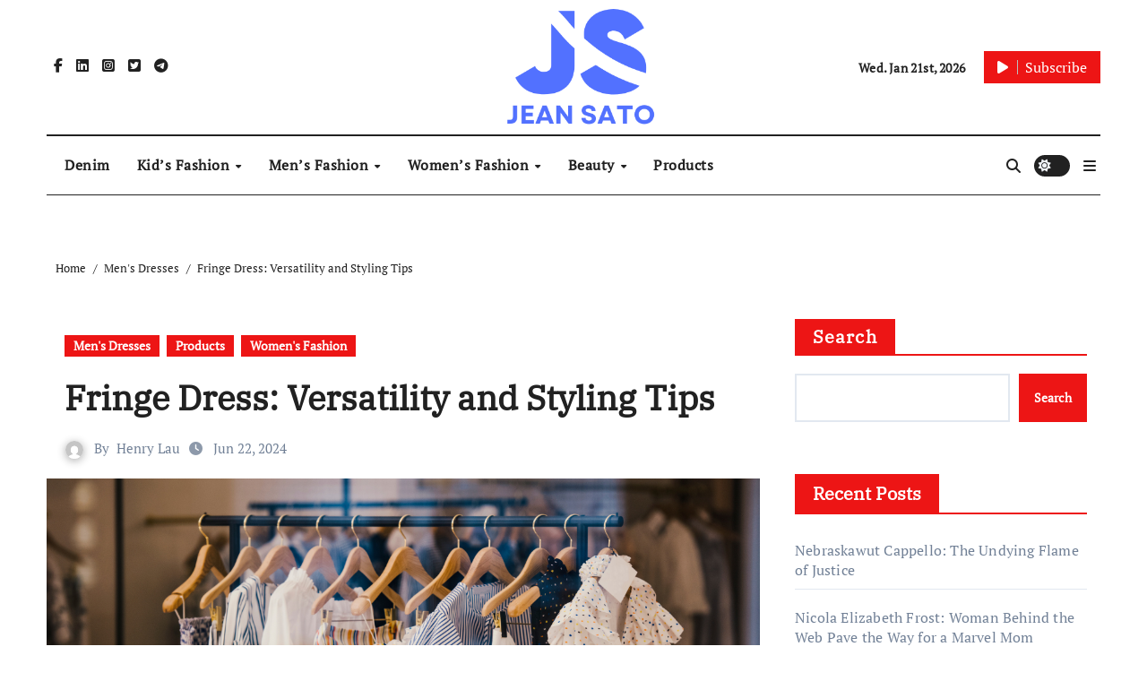

--- FILE ---
content_type: text/html; charset=UTF-8
request_url: https://jeansato.com/fringe-dress-versatility-and-styling-tips/
body_size: 27231
content:
<!-- =========================
  Page Breadcrumb   
============================== -->
<!DOCTYPE html>
<html lang="en-US" prefix="og: https://ogp.me/ns#">
<head>
	<meta name="google-adsense-account" content="ca-pub-4043367796165249">
	<meta name="lh-site-verification" content="5d8fddcbbee1143b186f" />
	<meta name='b166bdddbc' content='b166bdddbc5e5ab9cb568759d49597d5'>
	
	<meta name="google-site-verification" content="d1B_e0JcqgsazWrGpIAkX6rT1qm36ONtr7vMvjwj-9w" />
	
	<meta name="google-site-verification" content="WNHrcUKtfDjodhStDCQJtLXU-M4eY-rXPUDHSLxhYM0" />
	
	<meta name="bm-site-verification" content="f6f203c18e45788387129fe3e11368379e1da438">
	<meta name="bm-site-verification" content="f6f203c18e45788387129fe3e11368379e1da438">
	<meta name="bm-site-verification" content="f6f203c18e45788387129fe3e11368379e1da438">
	<meta name="google-site-verification" content="yQulbdmt07DzLSMs8hPAfd3l1-MXW8BRqcN8miGDYQo" />
	<meta name="google-site-verification" content="i0or-cyl1gQ-YQtBwUxp5dBxEw6Zasf6AMTQB_mOCRw" />
<meta charset="UTF-8">
<meta name="viewport" content="width=device-width, initial-scale=1">
<link rel="profile" href="https://gmpg.org/xfn/11">
	<style>img:is([sizes="auto" i], [sizes^="auto," i]) { contain-intrinsic-size: 3000px 1500px }</style>
	
<!-- Search Engine Optimization by Rank Math - https://rankmath.com/ -->
<title>Fringe Dress: Versatility and Styling Tips</title>
<meta name="description" content="In an ever-changing fashion world, some clothing items have become timeless. The fringe dress has remained a classic garment."/>
<meta name="robots" content="follow, index, max-snippet:-1, max-video-preview:-1, max-image-preview:large"/>
<link rel="canonical" href="https://jeansato.com/fringe-dress-versatility-and-styling-tips/" />
<meta property="og:locale" content="en_US" />
<meta property="og:type" content="article" />
<meta property="og:title" content="Fringe Dress: Versatility and Styling Tips" />
<meta property="og:description" content="In an ever-changing fashion world, some clothing items have become timeless. The fringe dress has remained a classic garment." />
<meta property="og:url" content="https://jeansato.com/fringe-dress-versatility-and-styling-tips/" />
<meta property="og:site_name" content="Jeansato Where Fashion Finds Its Perfect Fit" />
<meta property="article:tag" content="Fashion Runway" />
<meta property="article:tag" content="Fringe Dresses" />
<meta property="article:tag" content="red leather jacket" />
<meta property="article:tag" content="red leather jacket mens" />
<meta property="article:tag" content="red leather jacket women" />
<meta property="article:section" content="Men&#039;s Dresses" />
<meta property="og:updated_time" content="2024-06-22T08:32:51+00:00" />
<meta property="og:image" content="https://jeansato.com/wp-content/uploads/2024/02/glow-5-1.png" />
<meta property="og:image:secure_url" content="https://jeansato.com/wp-content/uploads/2024/02/glow-5-1.png" />
<meta property="og:image:width" content="1200" />
<meta property="og:image:height" content="700" />
<meta property="og:image:alt" content="Fringe Dress" />
<meta property="og:image:type" content="image/png" />
<meta property="article:published_time" content="2024-06-22T08:32:47+00:00" />
<meta property="article:modified_time" content="2024-06-22T08:32:51+00:00" />
<meta name="twitter:card" content="summary_large_image" />
<meta name="twitter:title" content="Fringe Dress: Versatility and Styling Tips" />
<meta name="twitter:description" content="In an ever-changing fashion world, some clothing items have become timeless. The fringe dress has remained a classic garment." />
<meta name="twitter:image" content="https://jeansato.com/wp-content/uploads/2024/02/glow-5-1.png" />
<meta name="twitter:label1" content="Written by" />
<meta name="twitter:data1" content="Henry Lau" />
<meta name="twitter:label2" content="Time to read" />
<meta name="twitter:data2" content="5 minutes" />
<script type="application/ld+json" class="rank-math-schema">{"@context":"https://schema.org","@graph":[{"@type":["Person","Organization"],"@id":"https://jeansato.com/#person","name":"Jeansato Where Fashion Finds Its Perfect Fit","logo":{"@type":"ImageObject","@id":"https://jeansato.com/#logo","url":"https://jeansato.com/wp-content/uploads/2024/02/cropped-Zaiiiiiiiiiiiiiiiid-2.png","contentUrl":"https://jeansato.com/wp-content/uploads/2024/02/cropped-Zaiiiiiiiiiiiiiiiid-2.png","caption":"Jeansato Where Fashion Finds Its Perfect Fit","inLanguage":"en-US","width":"499","height":"297"},"image":{"@type":"ImageObject","@id":"https://jeansato.com/#logo","url":"https://jeansato.com/wp-content/uploads/2024/02/cropped-Zaiiiiiiiiiiiiiiiid-2.png","contentUrl":"https://jeansato.com/wp-content/uploads/2024/02/cropped-Zaiiiiiiiiiiiiiiiid-2.png","caption":"Jeansato Where Fashion Finds Its Perfect Fit","inLanguage":"en-US","width":"499","height":"297"}},{"@type":"WebSite","@id":"https://jeansato.com/#website","url":"https://jeansato.com","name":"Jeansato Where Fashion Finds Its Perfect Fit","alternateName":"https://jeansato.com/","publisher":{"@id":"https://jeansato.com/#person"},"inLanguage":"en-US"},{"@type":"ImageObject","@id":"https://jeansato.com/wp-content/uploads/2024/02/glow-5-1.png","url":"https://jeansato.com/wp-content/uploads/2024/02/glow-5-1.png","width":"1200","height":"700","caption":"Fringe Dress","inLanguage":"en-US"},{"@type":"BreadcrumbList","@id":"https://jeansato.com/fringe-dress-versatility-and-styling-tips/#breadcrumb","itemListElement":[{"@type":"ListItem","position":"1","item":{"@id":"https://jeansato.com","name":"Home"}},{"@type":"ListItem","position":"2","item":{"@id":"https://jeansato.com/category/mens-dresses/","name":"Men's Dresses"}},{"@type":"ListItem","position":"3","item":{"@id":"https://jeansato.com/fringe-dress-versatility-and-styling-tips/","name":"Fringe Dress: Versatility and Styling Tips"}}]},{"@type":"WebPage","@id":"https://jeansato.com/fringe-dress-versatility-and-styling-tips/#webpage","url":"https://jeansato.com/fringe-dress-versatility-and-styling-tips/","name":"Fringe Dress: Versatility and Styling Tips","datePublished":"2024-06-22T08:32:47+00:00","dateModified":"2024-06-22T08:32:51+00:00","isPartOf":{"@id":"https://jeansato.com/#website"},"primaryImageOfPage":{"@id":"https://jeansato.com/wp-content/uploads/2024/02/glow-5-1.png"},"inLanguage":"en-US","breadcrumb":{"@id":"https://jeansato.com/fringe-dress-versatility-and-styling-tips/#breadcrumb"}},{"@type":"Person","@id":"https://jeansato.com/author/henry-lau/","name":"Henry Lau","url":"https://jeansato.com/author/henry-lau/","image":{"@type":"ImageObject","@id":"https://secure.gravatar.com/avatar/c04cb9ebd28a2433aa5eeb72926702b3a47de9eb6bbe253b5bd58e90b4eaed0f?s=96&amp;d=mm&amp;r=g","url":"https://secure.gravatar.com/avatar/c04cb9ebd28a2433aa5eeb72926702b3a47de9eb6bbe253b5bd58e90b4eaed0f?s=96&amp;d=mm&amp;r=g","caption":"Henry Lau","inLanguage":"en-US"},"sameAs":["https://jeansato.com"]},{"@type":"BlogPosting","headline":"Fringe Dress: Versatility and Styling Tips","keywords":"Fringe Dress","datePublished":"2024-06-22T08:32:47+00:00","dateModified":"2024-06-22T08:32:51+00:00","articleSection":"Men's Dresses, Products, Women's Fashion","author":{"@id":"https://jeansato.com/author/henry-lau/","name":"Henry Lau"},"publisher":{"@id":"https://jeansato.com/#person"},"description":"In an ever-changing fashion world, some clothing items have become timeless. The fringe dress has remained a classic garment.","name":"Fringe Dress: Versatility and Styling Tips","@id":"https://jeansato.com/fringe-dress-versatility-and-styling-tips/#richSnippet","isPartOf":{"@id":"https://jeansato.com/fringe-dress-versatility-and-styling-tips/#webpage"},"image":{"@id":"https://jeansato.com/wp-content/uploads/2024/02/glow-5-1.png"},"inLanguage":"en-US","mainEntityOfPage":{"@id":"https://jeansato.com/fringe-dress-versatility-and-styling-tips/#webpage"}}]}</script>
<!-- /Rank Math WordPress SEO plugin -->

<link rel="alternate" type="application/rss+xml" title=" &raquo; Feed" href="https://jeansato.com/feed/" />
<link rel="alternate" type="application/rss+xml" title=" &raquo; Comments Feed" href="https://jeansato.com/comments/feed/" />
<link rel="alternate" type="application/rss+xml" title=" &raquo; Fringe Dress: Versatility and Styling Tips Comments Feed" href="https://jeansato.com/fringe-dress-versatility-and-styling-tips/feed/" />
<script type="text/javascript">
/* <![CDATA[ */
window._wpemojiSettings = {"baseUrl":"https:\/\/s.w.org\/images\/core\/emoji\/16.0.1\/72x72\/","ext":".png","svgUrl":"https:\/\/s.w.org\/images\/core\/emoji\/16.0.1\/svg\/","svgExt":".svg","source":{"concatemoji":"https:\/\/jeansato.com\/wp-includes\/js\/wp-emoji-release.min.js?ver=6.8.2"}};
/*! This file is auto-generated */
!function(s,n){var o,i,e;function c(e){try{var t={supportTests:e,timestamp:(new Date).valueOf()};sessionStorage.setItem(o,JSON.stringify(t))}catch(e){}}function p(e,t,n){e.clearRect(0,0,e.canvas.width,e.canvas.height),e.fillText(t,0,0);var t=new Uint32Array(e.getImageData(0,0,e.canvas.width,e.canvas.height).data),a=(e.clearRect(0,0,e.canvas.width,e.canvas.height),e.fillText(n,0,0),new Uint32Array(e.getImageData(0,0,e.canvas.width,e.canvas.height).data));return t.every(function(e,t){return e===a[t]})}function u(e,t){e.clearRect(0,0,e.canvas.width,e.canvas.height),e.fillText(t,0,0);for(var n=e.getImageData(16,16,1,1),a=0;a<n.data.length;a++)if(0!==n.data[a])return!1;return!0}function f(e,t,n,a){switch(t){case"flag":return n(e,"\ud83c\udff3\ufe0f\u200d\u26a7\ufe0f","\ud83c\udff3\ufe0f\u200b\u26a7\ufe0f")?!1:!n(e,"\ud83c\udde8\ud83c\uddf6","\ud83c\udde8\u200b\ud83c\uddf6")&&!n(e,"\ud83c\udff4\udb40\udc67\udb40\udc62\udb40\udc65\udb40\udc6e\udb40\udc67\udb40\udc7f","\ud83c\udff4\u200b\udb40\udc67\u200b\udb40\udc62\u200b\udb40\udc65\u200b\udb40\udc6e\u200b\udb40\udc67\u200b\udb40\udc7f");case"emoji":return!a(e,"\ud83e\udedf")}return!1}function g(e,t,n,a){var r="undefined"!=typeof WorkerGlobalScope&&self instanceof WorkerGlobalScope?new OffscreenCanvas(300,150):s.createElement("canvas"),o=r.getContext("2d",{willReadFrequently:!0}),i=(o.textBaseline="top",o.font="600 32px Arial",{});return e.forEach(function(e){i[e]=t(o,e,n,a)}),i}function t(e){var t=s.createElement("script");t.src=e,t.defer=!0,s.head.appendChild(t)}"undefined"!=typeof Promise&&(o="wpEmojiSettingsSupports",i=["flag","emoji"],n.supports={everything:!0,everythingExceptFlag:!0},e=new Promise(function(e){s.addEventListener("DOMContentLoaded",e,{once:!0})}),new Promise(function(t){var n=function(){try{var e=JSON.parse(sessionStorage.getItem(o));if("object"==typeof e&&"number"==typeof e.timestamp&&(new Date).valueOf()<e.timestamp+604800&&"object"==typeof e.supportTests)return e.supportTests}catch(e){}return null}();if(!n){if("undefined"!=typeof Worker&&"undefined"!=typeof OffscreenCanvas&&"undefined"!=typeof URL&&URL.createObjectURL&&"undefined"!=typeof Blob)try{var e="postMessage("+g.toString()+"("+[JSON.stringify(i),f.toString(),p.toString(),u.toString()].join(",")+"));",a=new Blob([e],{type:"text/javascript"}),r=new Worker(URL.createObjectURL(a),{name:"wpTestEmojiSupports"});return void(r.onmessage=function(e){c(n=e.data),r.terminate(),t(n)})}catch(e){}c(n=g(i,f,p,u))}t(n)}).then(function(e){for(var t in e)n.supports[t]=e[t],n.supports.everything=n.supports.everything&&n.supports[t],"flag"!==t&&(n.supports.everythingExceptFlag=n.supports.everythingExceptFlag&&n.supports[t]);n.supports.everythingExceptFlag=n.supports.everythingExceptFlag&&!n.supports.flag,n.DOMReady=!1,n.readyCallback=function(){n.DOMReady=!0}}).then(function(){return e}).then(function(){var e;n.supports.everything||(n.readyCallback(),(e=n.source||{}).concatemoji?t(e.concatemoji):e.wpemoji&&e.twemoji&&(t(e.twemoji),t(e.wpemoji)))}))}((window,document),window._wpemojiSettings);
/* ]]> */
</script>

<link rel='stylesheet' id='newsair-theme-fonts-css' href='https://jeansato.com/wp-content/fonts/a003822cafbe40ab9e60ab8fd4c71ee4.css?ver=20201110' type='text/css' media='all' />
<link rel='stylesheet' id='papernews-theme-fonts-css' href='https://jeansato.com/wp-content/fonts/12f67b32d3dfb7908f38101a99e9903f.css?ver=20201110' type='text/css' media='all' />
<style id='wp-emoji-styles-inline-css' type='text/css'>

	img.wp-smiley, img.emoji {
		display: inline !important;
		border: none !important;
		box-shadow: none !important;
		height: 1em !important;
		width: 1em !important;
		margin: 0 0.07em !important;
		vertical-align: -0.1em !important;
		background: none !important;
		padding: 0 !important;
	}
</style>
<link rel='stylesheet' id='wp-block-library-css' href='https://jeansato.com/wp-includes/css/dist/block-library/style.min.css?ver=6.8.2' type='text/css' media='all' />
<style id='classic-theme-styles-inline-css' type='text/css'>
/*! This file is auto-generated */
.wp-block-button__link{color:#fff;background-color:#32373c;border-radius:9999px;box-shadow:none;text-decoration:none;padding:calc(.667em + 2px) calc(1.333em + 2px);font-size:1.125em}.wp-block-file__button{background:#32373c;color:#fff;text-decoration:none}
</style>
<style id='global-styles-inline-css' type='text/css'>
:root{--wp--preset--aspect-ratio--square: 1;--wp--preset--aspect-ratio--4-3: 4/3;--wp--preset--aspect-ratio--3-4: 3/4;--wp--preset--aspect-ratio--3-2: 3/2;--wp--preset--aspect-ratio--2-3: 2/3;--wp--preset--aspect-ratio--16-9: 16/9;--wp--preset--aspect-ratio--9-16: 9/16;--wp--preset--color--black: #000000;--wp--preset--color--cyan-bluish-gray: #abb8c3;--wp--preset--color--white: #ffffff;--wp--preset--color--pale-pink: #f78da7;--wp--preset--color--vivid-red: #cf2e2e;--wp--preset--color--luminous-vivid-orange: #ff6900;--wp--preset--color--luminous-vivid-amber: #fcb900;--wp--preset--color--light-green-cyan: #7bdcb5;--wp--preset--color--vivid-green-cyan: #00d084;--wp--preset--color--pale-cyan-blue: #8ed1fc;--wp--preset--color--vivid-cyan-blue: #0693e3;--wp--preset--color--vivid-purple: #9b51e0;--wp--preset--gradient--vivid-cyan-blue-to-vivid-purple: linear-gradient(135deg,rgba(6,147,227,1) 0%,rgb(155,81,224) 100%);--wp--preset--gradient--light-green-cyan-to-vivid-green-cyan: linear-gradient(135deg,rgb(122,220,180) 0%,rgb(0,208,130) 100%);--wp--preset--gradient--luminous-vivid-amber-to-luminous-vivid-orange: linear-gradient(135deg,rgba(252,185,0,1) 0%,rgba(255,105,0,1) 100%);--wp--preset--gradient--luminous-vivid-orange-to-vivid-red: linear-gradient(135deg,rgba(255,105,0,1) 0%,rgb(207,46,46) 100%);--wp--preset--gradient--very-light-gray-to-cyan-bluish-gray: linear-gradient(135deg,rgb(238,238,238) 0%,rgb(169,184,195) 100%);--wp--preset--gradient--cool-to-warm-spectrum: linear-gradient(135deg,rgb(74,234,220) 0%,rgb(151,120,209) 20%,rgb(207,42,186) 40%,rgb(238,44,130) 60%,rgb(251,105,98) 80%,rgb(254,248,76) 100%);--wp--preset--gradient--blush-light-purple: linear-gradient(135deg,rgb(255,206,236) 0%,rgb(152,150,240) 100%);--wp--preset--gradient--blush-bordeaux: linear-gradient(135deg,rgb(254,205,165) 0%,rgb(254,45,45) 50%,rgb(107,0,62) 100%);--wp--preset--gradient--luminous-dusk: linear-gradient(135deg,rgb(255,203,112) 0%,rgb(199,81,192) 50%,rgb(65,88,208) 100%);--wp--preset--gradient--pale-ocean: linear-gradient(135deg,rgb(255,245,203) 0%,rgb(182,227,212) 50%,rgb(51,167,181) 100%);--wp--preset--gradient--electric-grass: linear-gradient(135deg,rgb(202,248,128) 0%,rgb(113,206,126) 100%);--wp--preset--gradient--midnight: linear-gradient(135deg,rgb(2,3,129) 0%,rgb(40,116,252) 100%);--wp--preset--font-size--small: 13px;--wp--preset--font-size--medium: 20px;--wp--preset--font-size--large: 36px;--wp--preset--font-size--x-large: 42px;--wp--preset--spacing--20: 0.44rem;--wp--preset--spacing--30: 0.67rem;--wp--preset--spacing--40: 1rem;--wp--preset--spacing--50: 1.5rem;--wp--preset--spacing--60: 2.25rem;--wp--preset--spacing--70: 3.38rem;--wp--preset--spacing--80: 5.06rem;--wp--preset--shadow--natural: 6px 6px 9px rgba(0, 0, 0, 0.2);--wp--preset--shadow--deep: 12px 12px 50px rgba(0, 0, 0, 0.4);--wp--preset--shadow--sharp: 6px 6px 0px rgba(0, 0, 0, 0.2);--wp--preset--shadow--outlined: 6px 6px 0px -3px rgba(255, 255, 255, 1), 6px 6px rgba(0, 0, 0, 1);--wp--preset--shadow--crisp: 6px 6px 0px rgba(0, 0, 0, 1);}:where(.is-layout-flex){gap: 0.5em;}:where(.is-layout-grid){gap: 0.5em;}body .is-layout-flex{display: flex;}.is-layout-flex{flex-wrap: wrap;align-items: center;}.is-layout-flex > :is(*, div){margin: 0;}body .is-layout-grid{display: grid;}.is-layout-grid > :is(*, div){margin: 0;}:where(.wp-block-columns.is-layout-flex){gap: 2em;}:where(.wp-block-columns.is-layout-grid){gap: 2em;}:where(.wp-block-post-template.is-layout-flex){gap: 1.25em;}:where(.wp-block-post-template.is-layout-grid){gap: 1.25em;}.has-black-color{color: var(--wp--preset--color--black) !important;}.has-cyan-bluish-gray-color{color: var(--wp--preset--color--cyan-bluish-gray) !important;}.has-white-color{color: var(--wp--preset--color--white) !important;}.has-pale-pink-color{color: var(--wp--preset--color--pale-pink) !important;}.has-vivid-red-color{color: var(--wp--preset--color--vivid-red) !important;}.has-luminous-vivid-orange-color{color: var(--wp--preset--color--luminous-vivid-orange) !important;}.has-luminous-vivid-amber-color{color: var(--wp--preset--color--luminous-vivid-amber) !important;}.has-light-green-cyan-color{color: var(--wp--preset--color--light-green-cyan) !important;}.has-vivid-green-cyan-color{color: var(--wp--preset--color--vivid-green-cyan) !important;}.has-pale-cyan-blue-color{color: var(--wp--preset--color--pale-cyan-blue) !important;}.has-vivid-cyan-blue-color{color: var(--wp--preset--color--vivid-cyan-blue) !important;}.has-vivid-purple-color{color: var(--wp--preset--color--vivid-purple) !important;}.has-black-background-color{background-color: var(--wp--preset--color--black) !important;}.has-cyan-bluish-gray-background-color{background-color: var(--wp--preset--color--cyan-bluish-gray) !important;}.has-white-background-color{background-color: var(--wp--preset--color--white) !important;}.has-pale-pink-background-color{background-color: var(--wp--preset--color--pale-pink) !important;}.has-vivid-red-background-color{background-color: var(--wp--preset--color--vivid-red) !important;}.has-luminous-vivid-orange-background-color{background-color: var(--wp--preset--color--luminous-vivid-orange) !important;}.has-luminous-vivid-amber-background-color{background-color: var(--wp--preset--color--luminous-vivid-amber) !important;}.has-light-green-cyan-background-color{background-color: var(--wp--preset--color--light-green-cyan) !important;}.has-vivid-green-cyan-background-color{background-color: var(--wp--preset--color--vivid-green-cyan) !important;}.has-pale-cyan-blue-background-color{background-color: var(--wp--preset--color--pale-cyan-blue) !important;}.has-vivid-cyan-blue-background-color{background-color: var(--wp--preset--color--vivid-cyan-blue) !important;}.has-vivid-purple-background-color{background-color: var(--wp--preset--color--vivid-purple) !important;}.has-black-border-color{border-color: var(--wp--preset--color--black) !important;}.has-cyan-bluish-gray-border-color{border-color: var(--wp--preset--color--cyan-bluish-gray) !important;}.has-white-border-color{border-color: var(--wp--preset--color--white) !important;}.has-pale-pink-border-color{border-color: var(--wp--preset--color--pale-pink) !important;}.has-vivid-red-border-color{border-color: var(--wp--preset--color--vivid-red) !important;}.has-luminous-vivid-orange-border-color{border-color: var(--wp--preset--color--luminous-vivid-orange) !important;}.has-luminous-vivid-amber-border-color{border-color: var(--wp--preset--color--luminous-vivid-amber) !important;}.has-light-green-cyan-border-color{border-color: var(--wp--preset--color--light-green-cyan) !important;}.has-vivid-green-cyan-border-color{border-color: var(--wp--preset--color--vivid-green-cyan) !important;}.has-pale-cyan-blue-border-color{border-color: var(--wp--preset--color--pale-cyan-blue) !important;}.has-vivid-cyan-blue-border-color{border-color: var(--wp--preset--color--vivid-cyan-blue) !important;}.has-vivid-purple-border-color{border-color: var(--wp--preset--color--vivid-purple) !important;}.has-vivid-cyan-blue-to-vivid-purple-gradient-background{background: var(--wp--preset--gradient--vivid-cyan-blue-to-vivid-purple) !important;}.has-light-green-cyan-to-vivid-green-cyan-gradient-background{background: var(--wp--preset--gradient--light-green-cyan-to-vivid-green-cyan) !important;}.has-luminous-vivid-amber-to-luminous-vivid-orange-gradient-background{background: var(--wp--preset--gradient--luminous-vivid-amber-to-luminous-vivid-orange) !important;}.has-luminous-vivid-orange-to-vivid-red-gradient-background{background: var(--wp--preset--gradient--luminous-vivid-orange-to-vivid-red) !important;}.has-very-light-gray-to-cyan-bluish-gray-gradient-background{background: var(--wp--preset--gradient--very-light-gray-to-cyan-bluish-gray) !important;}.has-cool-to-warm-spectrum-gradient-background{background: var(--wp--preset--gradient--cool-to-warm-spectrum) !important;}.has-blush-light-purple-gradient-background{background: var(--wp--preset--gradient--blush-light-purple) !important;}.has-blush-bordeaux-gradient-background{background: var(--wp--preset--gradient--blush-bordeaux) !important;}.has-luminous-dusk-gradient-background{background: var(--wp--preset--gradient--luminous-dusk) !important;}.has-pale-ocean-gradient-background{background: var(--wp--preset--gradient--pale-ocean) !important;}.has-electric-grass-gradient-background{background: var(--wp--preset--gradient--electric-grass) !important;}.has-midnight-gradient-background{background: var(--wp--preset--gradient--midnight) !important;}.has-small-font-size{font-size: var(--wp--preset--font-size--small) !important;}.has-medium-font-size{font-size: var(--wp--preset--font-size--medium) !important;}.has-large-font-size{font-size: var(--wp--preset--font-size--large) !important;}.has-x-large-font-size{font-size: var(--wp--preset--font-size--x-large) !important;}
:where(.wp-block-post-template.is-layout-flex){gap: 1.25em;}:where(.wp-block-post-template.is-layout-grid){gap: 1.25em;}
:where(.wp-block-columns.is-layout-flex){gap: 2em;}:where(.wp-block-columns.is-layout-grid){gap: 2em;}
:root :where(.wp-block-pullquote){font-size: 1.5em;line-height: 1.6;}
</style>
<link rel='stylesheet' id='all-css-css' href='https://jeansato.com/wp-content/themes/newsair/css/all.css?ver=6.8.2' type='text/css' media='all' />
<link rel='stylesheet' id='dark-css' href='https://jeansato.com/wp-content/themes/newsair/css/colors/dark.css?ver=6.8.2' type='text/css' media='all' />
<link rel='stylesheet' id='default-css' href='https://jeansato.com/wp-content/themes/newsair/css/colors/default.css?ver=6.8.2' type='text/css' media='all' />
<link rel='stylesheet' id='bootstrap-css' href='https://jeansato.com/wp-content/themes/newsair/css/bootstrap.css?ver=6.8.2' type='text/css' media='all' />
<link rel='stylesheet' id='newsair-style-css' href='https://jeansato.com/wp-content/themes/paper-news/style.css?ver=6.8.2' type='text/css' media='all' />
<link rel='stylesheet' id='swiper-bundle-css-css' href='https://jeansato.com/wp-content/themes/newsair/css/swiper-bundle.css?ver=6.8.2' type='text/css' media='all' />
<link rel='stylesheet' id='smartmenus-css' href='https://jeansato.com/wp-content/themes/newsair/css/jquery.smartmenus.bootstrap.css?ver=6.8.2' type='text/css' media='all' />
<link rel='stylesheet' id='animate-css' href='https://jeansato.com/wp-content/themes/newsair/css/animate.css?ver=6.8.2' type='text/css' media='all' />
<link rel='stylesheet' id='newsair-style-parent-css' href='https://jeansato.com/wp-content/themes/newsair/style.css?ver=6.8.2' type='text/css' media='all' />
<link rel='stylesheet' id='papernews-style-css' href='https://jeansato.com/wp-content/themes/paper-news/style.css?ver=1.0' type='text/css' media='all' />
<link rel='stylesheet' id='papernews-default-css-css' href='https://jeansato.com/wp-content/themes/paper-news/css/colors/default.css?ver=6.8.2' type='text/css' media='all' />
<script type="text/javascript" src="https://jeansato.com/wp-includes/js/jquery/jquery.min.js?ver=3.7.1" id="jquery-core-js"></script>
<script type="text/javascript" src="https://jeansato.com/wp-includes/js/jquery/jquery-migrate.min.js?ver=3.4.1" id="jquery-migrate-js"></script>
<script type="text/javascript" src="https://jeansato.com/wp-content/themes/newsair/js/navigation.js?ver=6.8.2" id="newsair-navigation-js"></script>
<script type="text/javascript" src="https://jeansato.com/wp-content/themes/newsair/js/bootstrap.js?ver=6.8.2" id="bootstrap_script-js"></script>
<script type="text/javascript" src="https://jeansato.com/wp-content/themes/newsair/js/swiper-bundle.js?ver=6.8.2" id="swiper-bundle-js"></script>
<script type="text/javascript" src="https://jeansato.com/wp-content/themes/newsair/js/hc-sticky.js?ver=6.8.2" id="sticky-js-js"></script>
<script type="text/javascript" src="https://jeansato.com/wp-content/themes/newsair/js/jquery.sticky.js?ver=6.8.2" id="sticky-header-js-js"></script>
<script type="text/javascript" src="https://jeansato.com/wp-content/themes/newsair/js/jquery.smartmenus.js?ver=6.8.2" id="smartmenus-js-js"></script>
<script type="text/javascript" src="https://jeansato.com/wp-content/themes/newsair/js/jquery.smartmenus.bootstrap.js?ver=6.8.2" id="bootstrap-smartmenus-js-js"></script>
<link rel="https://api.w.org/" href="https://jeansato.com/wp-json/" /><link rel="alternate" title="JSON" type="application/json" href="https://jeansato.com/wp-json/wp/v2/posts/234" /><link rel="EditURI" type="application/rsd+xml" title="RSD" href="https://jeansato.com/xmlrpc.php?rsd" />
<meta name="generator" content="WordPress 6.8.2" />
<link rel='shortlink' href='https://jeansato.com/?p=234' />
<link rel="alternate" title="oEmbed (JSON)" type="application/json+oembed" href="https://jeansato.com/wp-json/oembed/1.0/embed?url=https%3A%2F%2Fjeansato.com%2Ffringe-dress-versatility-and-styling-tips%2F" />
<link rel="alternate" title="oEmbed (XML)" type="text/xml+oembed" href="https://jeansato.com/wp-json/oembed/1.0/embed?url=https%3A%2F%2Fjeansato.com%2Ffringe-dress-versatility-and-styling-tips%2F&#038;format=xml" />
<link rel="pingback" href="https://jeansato.com/xmlrpc.php"><style type="text/css" id="custom-background-css">
    .wrapper { background-color: #}
</style>
<style>
  .bs-blog-post p:nth-of-type(1)::first-letter {
    font-size: 60px;
    font-weight: 800;
    margin-right: 10px;
    font-family: 'Vollkorn', serif;
    line-height: 1; 
    float: left;
}
</style>
<style>
.bs-header-main {
  background-image: url("" );
}
</style>
  <style>
  .bs-default .bs-header-main .inner{
    background-color:  }
  </style>
<style>
.archive-class .sidebar-right, .archive-class .sidebar-left , .index-class .sidebar-right, .index-class .sidebar-left{
    flex: 100;
    width:310px !important;
  }
  .archive-class .content-right , .index-class .content-right {
    width: calc((1130px - 310px)) !important;
  }
</style>
  <style>
  .single-class .sidebar-right, .single-class .sidebar-left{
    flex: 100;
    width:310px !important;
  }
  .single-class .content-right {
    width: calc((1130px - 310px)) !important;
  }
</style>
<style>
  .bs-default .bs-header-main .inner, .bs-headthree .bs-header-main .inner{ 
    height:px; 
  }

  @media (max-width:991px) {
    .bs-default .bs-header-main .inner, .bs-headthree .bs-header-main .inner{ 
      height:px; 
    }
  }
  @media (max-width:576px) {
    .bs-default .bs-header-main .inner, .bs-headthree .bs-header-main .inner{ 
      height:px; 
    }
  }
</style>
<style type="text/css">
  .wrapper{
    background: #fff  }
  html[data-theme='dark'] .wrapper {
    background-color: #000;
  }
  <style>
  .bs-default .bs-header-main .inner{
    background-color:rgba(0, 2, 79, 0.7)  }
  </style>
    <style type="text/css">
            
        .site-title a,
        .site-description {
            color: #000;
        }

        .site-branding-text .site-title a {
                font-size: 0px;
            }

            @media (max-width: 991.98px)  {
                .site-branding-text .site-title a {
                    font-size: 35px;

                }
            }

            @media (max-width: 575.98px) {
                .site-branding-text .site-title a {
                    font-size: 30px;

                }
            }

        </style>
    <link rel="icon" href="https://jeansato.com/wp-content/uploads/2024/02/cropped-Jean-sato-2-1-32x32.png" sizes="32x32" />
<link rel="icon" href="https://jeansato.com/wp-content/uploads/2024/02/cropped-Jean-sato-2-1-192x192.png" sizes="192x192" />
<link rel="apple-touch-icon" href="https://jeansato.com/wp-content/uploads/2024/02/cropped-Jean-sato-2-1-180x180.png" />
<meta name="msapplication-TileImage" content="https://jeansato.com/wp-content/uploads/2024/02/cropped-Jean-sato-2-1-270x270.png" />
<meta name="google-site-verification" content="j6ngxXNkdTga9PPt7uSBkgmsA8mycJa0YClCEiPIWS4" />
<meta name="publicationmedia-verification" content="92412ad8-dbf1-4b09-a11e-c0fedc3d9027">
</head>
	<meta name="google-site-verification" content="i0or-cyl1gQ-YQtBwUxp5dBxEw6Zasf6AMTQB_mOCRw" />
<body class="wp-singular post-template-default single single-post postid-234 single-format-standard wp-custom-logo wp-embed-responsive wp-theme-newsair wp-child-theme-paper-news  ta-hide-date-author-in-list" >
<div id="page" class="site">
<a class="skip-link screen-reader-text" href="#content">
Skip to content</a>
    <div class="wrapper" id="custom-background-css">
      <div class="sidenav offcanvas offcanvas-end" tabindex="-1" id="offcanvasExample" aria-labelledby="offcanvasExampleLabel">
    <div class="offcanvas-header">
      <h5 class="offcanvas-title" id="offcanvasExampleLabel"> </h5>
      <span class="btn_close" data-bs-dismiss="offcanvas" aria-label="Close"><i class="fas fa-times"></i></span>
    </div>
    <div class="offcanvas-body">
      <ul class="nav navbar-nav sm sm-vertical"><li class="nav-item menu-item "><a class="nav-link " href="https://jeansato.com/" title="Home">Home</a></li><li class="nav-item menu-item page_item dropdown page-item-2085"><a class="nav-link" href="https://jeansato.com/about-us/">About Us</a></li><li class="nav-item menu-item page_item dropdown page-item-13184 current_page_parent"><a class="nav-link" href="https://jeansato.com/blog/">Blog</a></li><li class="nav-item menu-item page_item dropdown page-item-3"><a class="nav-link" href="https://jeansato.com/privacy-policy/">Privacy Policy</a></li></ul>
    </div>
  </div>
        <!--header--> 
<!--mainfeatured start-->
<header class="bs-headthree cont">
        <!-- Main Menu Area-->
        <div class="bs-header-main" style='background-image: url("" );'>
    
        <div class="inner responsive" style="background-color:;" >
          <div class="container">
          <div class="row align-items-center d-none d-lg-flex">
            <!-- col-lg-4 -->
            <div class="col-lg-4 d-lg-flex justify-content-start"> 
                  <ul class="bs-social d-flex justify-content-center justify-content-lg-end">
              <li>
            <a target="_blank" href="https://www.facebook.com/koozai">
              <i class="fab fa-facebook-f"></i>
            </a>
          </li>
                    <li>
            <a  href="https://www.youtube.com/redirect?event=channel_description&#038;redir_token=[base64]&#038;q=https%3A%2F%2Fwww.linkedin.com%2Fcompany%2Fkoozai">
              <i class="fab fa-linkedin"></i>
            </a>
          </li>
                    <li>
            <a  href="https://www.youtube.com/redirect?event=channel_description&#038;redir_token=[base64]&#038;q=https%3A%2F%2Fwww.instagram.com%2Fkoozai">
              <i class="fab fa-instagram-square"></i>
            </a>
          </li>
                    <li>
            <a  href="https://www.youtube.com/redirect?event=channel_description&#038;redir_token=[base64]&#038;q=https%3A%2F%2Fwww.twitter.com%2F%23%21%2Fkoozai">
              <i class="fab fa-twitter-square"></i>
            </a>
          </li>
                    <li>
            <a  href="#">
              <i class="fab fa-telegram"></i>
            </a>
          </li>
            </ul>
              </div>
            <!-- //col-lg-4 -->
            <!-- col-lg-4 -->
            <div class="col-lg-4 text-center">
              <div class="navbar-header d-none d-lg-block">
                <a href="https://jeansato.com/" class="navbar-brand" rel="home"><img width="499" height="297" src="https://jeansato.com/wp-content/uploads/2024/02/cropped-Zaiiiiiiiiiiiiiiiid-2.png" class="custom-logo" alt="jean sato" decoding="async" fetchpriority="high" srcset="https://jeansato.com/wp-content/uploads/2024/02/cropped-Zaiiiiiiiiiiiiiiiid-2.png 499w, https://jeansato.com/wp-content/uploads/2024/02/cropped-Zaiiiiiiiiiiiiiiiid-2-300x179.png 300w" sizes="(max-width: 499px) 100vw, 499px" /></a>                  <div class="site-branding-text"> 
                                                          <p class="site-title"> <a href="https://jeansato.com/" rel="home"></a></p>
                                        <p class="site-description"></p>
                  </div>
              </div>
            </div>
          <!-- //col-lg-4 -->
           <!-- col-lg-4 -->
            <div class="col-lg-4 d-lg-flex justify-content-end align-items-center">
                      <div class="top-date ms-1">
            <span class="day">
         Wed. Jan 21st, 2026             </span>
        </div>
     
              <div class="info-right right-nav d-flex align-items-center justify-content-center justify-content-md-end">
                <a href="#" class="subscribe-btn"  target="_blank"><i class="fas fa-play"></i> 
                                  <span>Subscribe</span>
                                </a>
              </div>
            </div>
          <!-- //col-lg-4 -->
                      </div><!-- /row-->
          <div class="d-lg-none">
                                                <div class="col-lg-8">
                        <div class="header-ads">
                    
                   
                            <a class="header-ads-img img-fluid" href="#" target="_blank">
                                                            </a>
                        </div>
                    </div>
                                      </div>
        </div><!-- /container-->
      </div><!-- /inner-->
    </div><!-- /Main Menu Area-->
     
<div class="bs-menu-full sticky-header">
  <div class="container">
  <nav class="navbar navbar-expand-lg navbar-wp">
         <!-- Mobile Header -->
    <div class="m-header align-items-center justify-content-justify">
                  <!-- navbar-toggle -->
                   <!-- navbar-toggle -->
                      <button id="nav-btn" class="navbar-toggler x collapsed" type="button" data-bs-toggle="collapse"
                       data-bs-target="#navbar-wp" aria-controls="navbar-wp" aria-expanded="false"
                       aria-label="Toggle navigation">
                        <span class="icon-bar"></span>
                        <span class="icon-bar"></span>
                        <span class="icon-bar"></span>
                      </button>
                  <div class="navbar-header">
                   <a href="https://jeansato.com/" class="navbar-brand" rel="home"><img width="499" height="297" src="https://jeansato.com/wp-content/uploads/2024/02/cropped-Zaiiiiiiiiiiiiiiiid-2.png" class="custom-logo" alt="jean sato" decoding="async" srcset="https://jeansato.com/wp-content/uploads/2024/02/cropped-Zaiiiiiiiiiiiiiiiid-2.png 499w, https://jeansato.com/wp-content/uploads/2024/02/cropped-Zaiiiiiiiiiiiiiiiid-2-300x179.png 300w" sizes="(max-width: 499px) 100vw, 499px" /></a>                    <div class="site-branding-text"> 
                                                                <p class="site-title"> <a href="https://jeansato.com/" rel="home"></a></p>
                                            <p class="site-description"></p>
                    </div>

                  </div>
                  <div class="right-nav"> 
                  <!-- /navbar-toggle -->
                                      <a class="msearch ml-auto" data-bs-target="#exampleModal"  href="#" data-bs-toggle="modal"> 
                      <i class="fa fa-search"></i> 
                    </a>
                                     </div>
                </div>
                <!-- /Mobile Header -->
                    <div class="collapse navbar-collapse" id="navbar-wp">
                      <ul id="menu-top-menus" class="me-auto nav navbar-nav"><li id="menu-item-12272" class="menu-item menu-item-type-taxonomy menu-item-object-category menu-item-12272"><a class="nav-link" title="Denim" href="https://jeansato.com/category/jeansato/denim/">Denim</a></li>
<li id="menu-item-34" class="menu-item menu-item-type-taxonomy menu-item-object-category menu-item-has-children menu-item-34 dropdown"><a class="nav-link" title="Kid&#039;s Fashion" href="https://jeansato.com/category/jeansato/kids-fashion/" data-toggle="dropdown" class="dropdown-toggle">Kid&#8217;s Fashion </a>
<ul role="menu" class=" dropdown-menu">
	<li id="menu-item-33" class="menu-item menu-item-type-taxonomy menu-item-object-category menu-item-33"><a class="dropdown-item" title="Kid&#039;s Dressing" href="https://jeansato.com/category/jeansato/kids-dressing/">Kid&#8217;s Dressing</a></li>
	<li id="menu-item-32" class="menu-item menu-item-type-taxonomy menu-item-object-category menu-item-32"><a class="dropdown-item" title="Haircuts" href="https://jeansato.com/category/jeansato/haircuts/">Haircuts</a></li>
</ul>
</li>
<li id="menu-item-38" class="menu-item menu-item-type-taxonomy menu-item-object-category menu-item-has-children menu-item-38 dropdown"><a class="nav-link" title="Men&#039;s Fashion" href="https://jeansato.com/category/mens-fashion/" data-toggle="dropdown" class="dropdown-toggle">Men&#8217;s Fashion </a>
<ul role="menu" class=" dropdown-menu">
	<li id="menu-item-37" class="menu-item menu-item-type-taxonomy menu-item-object-category current-post-ancestor current-menu-parent current-post-parent menu-item-37"><a class="dropdown-item" title="Men&#039;s Dresses" href="https://jeansato.com/category/mens-dresses/">Men&#8217;s Dresses</a></li>
	<li id="menu-item-39" class="menu-item menu-item-type-taxonomy menu-item-object-category menu-item-39"><a class="dropdown-item" title="Men&#039;s Hairstyles" href="https://jeansato.com/category/mens-hairstyles/">Men&#8217;s Hairstyles</a></li>
	<li id="menu-item-28" class="menu-item menu-item-type-taxonomy menu-item-object-category menu-item-28"><a class="dropdown-item" title="Beard Styles" href="https://jeansato.com/category/jeansato/beard-styles/">Beard Styles</a></li>
	<li id="menu-item-36" class="menu-item menu-item-type-taxonomy menu-item-object-category menu-item-36"><a class="dropdown-item" title="Men&#039;s Accessories" href="https://jeansato.com/category/mens-accessories/">Men&#8217;s Accessories</a></li>
	<li id="menu-item-40" class="menu-item menu-item-type-taxonomy menu-item-object-category menu-item-40"><a class="dropdown-item" title="Men&#039;s Shoes" href="https://jeansato.com/category/mens-shoes/">Men&#8217;s Shoes</a></li>
</ul>
</li>
<li id="menu-item-44" class="menu-item menu-item-type-taxonomy menu-item-object-category current-post-ancestor current-menu-parent current-post-parent menu-item-has-children menu-item-44 dropdown"><a class="nav-link" title="Women&#039;s Fashion" href="https://jeansato.com/category/womens-fashion/" data-toggle="dropdown" class="dropdown-toggle">Women&#8217;s Fashion </a>
<ul role="menu" class=" dropdown-menu">
	<li id="menu-item-43" class="menu-item menu-item-type-taxonomy menu-item-object-category menu-item-43"><a class="dropdown-item" title="Women&#039;s Accessories" href="https://jeansato.com/category/womens-accessories/">Women&#8217;s Accessories</a></li>
	<li id="menu-item-45" class="menu-item menu-item-type-taxonomy menu-item-object-category menu-item-45"><a class="dropdown-item" title="Women&#039;s Shoes" href="https://jeansato.com/category/womens-shoes/">Women&#8217;s Shoes</a></li>
</ul>
</li>
<li id="menu-item-29" class="menu-item menu-item-type-taxonomy menu-item-object-category menu-item-has-children menu-item-29 dropdown"><a class="nav-link" title="Beauty" href="https://jeansato.com/category/jeansato/beauty/" data-toggle="dropdown" class="dropdown-toggle">Beauty </a>
<ul role="menu" class=" dropdown-menu">
	<li id="menu-item-31" class="menu-item menu-item-type-taxonomy menu-item-object-category menu-item-31"><a class="dropdown-item" title="Hair Care" href="https://jeansato.com/category/jeansato/hair-care/">Hair Care</a></li>
	<li id="menu-item-35" class="menu-item menu-item-type-taxonomy menu-item-object-category menu-item-35"><a class="dropdown-item" title="Makeup" href="https://jeansato.com/category/makeup/">Makeup</a></li>
	<li id="menu-item-42" class="menu-item menu-item-type-taxonomy menu-item-object-category menu-item-42"><a class="dropdown-item" title="Skin Care" href="https://jeansato.com/category/skin-care/">Skin Care</a></li>
</ul>
</li>
<li id="menu-item-41" class="menu-item menu-item-type-taxonomy menu-item-object-category current-post-ancestor current-menu-parent current-post-parent menu-item-41"><a class="nav-link" title="Products" href="https://jeansato.com/category/products/">Products</a></li>
</ul>                  </div>
              <!-- Right nav -->
              <div class="desk-header right-nav pl-3 ml-auto my-2 my-lg-0 position-relative align-items-center">
                                        <a class="msearch" data-bs-target="#exampleModal"  href="#" data-bs-toggle="modal">
                      <i class="fa fa-search"></i>
                    </a>
                                        <label class="switch" for="switch">
                      <input type="checkbox" name="theme" id="switch">
                      <span class="slider"></span>
                    </label>
                     
                    <a href="#" class="subscribe-btn" target="_blank">
                      <i class="fas fa-play"></i> 
                      <span>Subscribe</span>                    </a>
                                    <!-- Off Canvas -->
                  <span class="mneu-sidebar offcbtn d-none d-lg-block" data-bs-toggle="offcanvas" data-bs-target="#offcanvasExample" role="button" aria-controls="offcanvas-start" aria-expanded="false">
                    <i class="fas fa-bars"></i>
                  </span>
                  <!-- /Off Canvas -->
                                  </div>
                <!-- /Right nav -->
        </nav> <!-- /Navigation -->
        </div>
      </div>
        </header>
<!--mainfeatured start-->
<div class="mainfeatured">
    <div class="featinner">
        <!--container-->
        <div class="container">
            <!--row-->
             <div class="row">              
                  
            </div><!--/row-->
        </div><!--/container-->
    </div>
</div>
<!--mainfeatured end--><main id="content" class="single-class content">
<div class="container"> 
      <!--row-->
      <div class="row">
        <!--==================== breadcrumb section ====================-->
		              <div class="bs-breadcrumb-section">
                <div class="overlay">
                    <div class="container">
                        <div class="row">
                            <nav aria-label="breadcrumb">
                                <ol class="breadcrumb">
                                    <div role="navigation" aria-label="Breadcrumbs" class="breadcrumb-trail breadcrumbs" itemprop="breadcrumb"><ul class="breadcrumb trail-items" itemscope itemtype="http://schema.org/BreadcrumbList"><meta name="numberOfItems" content="3" /><meta name="itemListOrder" content="Ascending" /><li itemprop="itemListElement breadcrumb-item" itemscope itemtype="http://schema.org/ListItem" class="trail-item breadcrumb-item  trail-begin"><a href="https://jeansato.com/" rel="home" itemprop="item"><span itemprop="name">Home</span></a><meta itemprop="position" content="1" /></li><li itemprop="itemListElement breadcrumb-item" itemscope itemtype="http://schema.org/ListItem" class="trail-item breadcrumb-item "><a href="https://jeansato.com/category/mens-dresses/" itemprop="item"><span itemprop="name">Men's Dresses</span></a><meta itemprop="position" content="2" /></li><li itemprop="itemListElement breadcrumb-item" itemscope itemtype="http://schema.org/ListItem" class="trail-item breadcrumb-item  trail-end"><span itemprop="name"><span itemprop="name">Fringe Dress: Versatility and Styling Tips</span></span><meta itemprop="position" content="3" /></li></ul></div> 
                                </ol>
                            </nav>
                        </div>
                    </div>
                </div>
            </div>
                <!--col-md-->
        					<div class="col-lg-9 single content-right">
		                      <div class="bs-blog-post single"> 
              <div class="bs-header">
                               
                                      <div class="bs-blog-category">
                                            <a href="https://jeansato.com/category/mens-dresses/" style="background-color:#ed1515" id="category_10_color" >
                            Men&#039;s Dresses                        </a>
                                            <a href="https://jeansato.com/category/products/" style="background-color:#ed1515" id="category_22_color" >
                            Products                        </a>
                                            <a href="https://jeansato.com/category/womens-fashion/" style="background-color:#ed1515" id="category_15_color" >
                            Women&#039;s Fashion                        </a>
                                     </div>
                                
                                <h1 class="title">
                  Fringe Dress: Versatility and Styling Tips                </h1>

                <div class="bs-info-author-block">
                  <div class="bs-blog-meta mb-0">
                                      <span class="bs-author"><a class="auth" href="https://jeansato.com/author/henry-lau/"> <img alt='' src='https://secure.gravatar.com/avatar/c04cb9ebd28a2433aa5eeb72926702b3a47de9eb6bbe253b5bd58e90b4eaed0f?s=150&#038;d=mm&#038;r=g' srcset='https://secure.gravatar.com/avatar/c04cb9ebd28a2433aa5eeb72926702b3a47de9eb6bbe253b5bd58e90b4eaed0f?s=300&#038;d=mm&#038;r=g 2x' class='avatar avatar-150 photo' height='150' width='150' decoding='async'/></a> By                      <a class="ms-1" href="https://jeansato.com/author/henry-lau/">Henry Lau</a>
                    </span>
                                      <span class="bs-blog-date">
                                              Jun 22, 2024                                          </span>
                                                          </div>
                </div>
              </div>
              <a class="bs-blog-thumb" href="https://jeansato.com/fringe-dress-versatility-and-styling-tips/"><img width="1200" height="700" src="https://jeansato.com/wp-content/uploads/2024/02/glow-5-1.png" class="img-fluid wp-post-image" alt="Fringe Dress" decoding="async" srcset="https://jeansato.com/wp-content/uploads/2024/02/glow-5-1.png 1200w, https://jeansato.com/wp-content/uploads/2024/02/glow-5-1-300x175.png 300w, https://jeansato.com/wp-content/uploads/2024/02/glow-5-1-1024x597.png 1024w, https://jeansato.com/wp-content/uploads/2024/02/glow-5-1-768x448.png 768w" sizes="(max-width: 1200px) 100vw, 1200px" /></a><span class="featured-image-caption">Fringe Dress</span>              <article class="small single">
                <div class="entry-content">
                  
<p>In an ever-changing fashion world, some clothing items have become timeless. The fringe dress has remained a classic garment that people still buy in the present times. <strong><a href="https://jeansato.com/fringe-dress:-versatility-and-styling-tips/">Flexible</a></strong> and expressive, it is a study of motion and an array of textures. This article explores what the fringe dress used to be like so as to appreciate its contemporary manifestations as well as various occasions where it can be worn.</p>



<h2 class="wp-block-heading">History in Threads: From the Frontier to the Fashion Runway</h2>



<p>For one to fully understand the significance of a fringe dress; they need to look back at its history. Pioneered by West Coast Native Americans among others who wore them for practical reasons, fringes became synonymous with powwow regalia. People believed that fringes had curative properties due to their rhythmic movement and noise produced by spinning dancers when hit by sunlight.</p>



<p>The fashion industry quickly caught on this trend during the roaring twenties when fringes were associated with rebels like flappers. Heightened feminism during this time showed rebellion in many aspects which included wearing such dresses symbolizing freedom both in dressing mode and mind-set. The style did not wane until 60s-70s Wild West-flavored bohemian look kept fringe alive just as flamboyant disco gowns of “hippie” era always did.</p>



<p>Fast forward today, models are still seen bearing cascading strands of the fringe dress on runways. New designers refer to this age-old blueprint while giving it a touch of modernity so that it becomes one aspect of fashion that cannot fade away.</p>



<h2 class="wp-block-heading">Tailoring Timelessness: Versatility and Styling Tips</h2>



<p>A fringe dress is more than just fabric; it allows its wearer experience motion’s thrill and texture’s charm right from her body parts alone! Swinging along with your body, fringes bring fun into your outfits making them alive beyond mere clothes or shoes. With its historical overtones, a fringe dress is highly adaptable. It can be customized to fit individual tastes and preferences.</p>



<p><strong>The Casually Elegant Look</strong></p>



<p>Whether you want to go for a casual chic look, keep a balanced appearance by pairing your fringe dress with a denim jacket or sleek blazer. Finish off with ankle boots or espadrilles to create that relaxed yet polished look suitable for weekend walks around town or busy days exploring the city streets.</p>



<p><strong>Evening Glamour</strong></p>



<p>When going out for dinner or party at night, nothing beats a fringe dress in its power of attraction. Choose one that is bright like red or black then reduce on matching accessories. The movement of the dress shall talk more than add-ons getting them totally unnecessary. Wear stilettos or platform heels in order to accentuate your outfit; make an entrance!</p>



<p><strong>Festival and Boho Vibes</strong></p>



<p>Fringe dressing is ideal for those festivals where everything seems so natural and easy going. Throw on a crochet vest/kimono and complete your ensemble with wide brim hat . With suede booties you will have completed the bohemian outlook that matches well with outdoor events and music performances.</p>



<h2 class="wp-block-heading">The Modern Muse: Fringe on Contemporary Runways</h2>



<p><strong>Sustainable Style</strong></p>



<p>The call for sustainable fashion has never been louder and fringe dresses are not exempt. Eco-friendly materials and ethical production are key aspects of many fashion houses and this also applies to fringe. Expect to find fringe dresses made from organic cotton, Tencel, or silk that offer luxury feel with a bit of comfort for the conscious shopper.</p>



<p><strong>Techno Threads</strong></p>



<p>Fringe dress technology has come a long way over time. LED lights can be interwoven into fringes to create an interactive futuristic garment that reacts to movement and sound. These ‘smart’ fringes add a touch of avant-garde style that is as much about technology as it is about style.</p>



<p><strong>Worldly Union</strong></p>



<p>In a digital age where the world is interconnected, fashion has become a melting pot of global influences. The contemporary interpretations of the fringe dress feature traditional worldwide cultures’ flare for fringe in various forms. These international art pieces go beyond just being fashionable but serve also as a statement on diverse heritages.</p>



<h2 class="wp-block-heading">Fringing the Marketplace: Where to Find Your Perfect Fringe Dress</h2>



<p>This popular attire has seen its revival in availability on the market shelves with vast options of buying one which suits your budget and taste perfectly well; whether you love luxurious labels, vintage findings or eco-friendly clothing choices.</p>



<p><strong>Luxury Lounges</strong></p>



<p>If you are into high fashion’s craftsmanship and uniqueness, then luxury boutiques as well as designer shops are your number one choices. Herein lie some of the finest quality fringed dresses, designed with utmost attention to detail so that they drape naturally when worn by anyone who buys them.</p>



<p><strong>Vintage Voyages</strong></p>



<p>The attraction towards vintage versions of these dresses goes beyond their rare nature; it involves their history too. A trip inside thrift stores or browsing through online bazaars may bring forth encounters with flapper-era 1920s outfits or 70s boho chic frocks covered in tassels all over the hemlines. What makes them stand out is the way they maintain relevance in today’s fashion industry while deeply connecting with their respective eras.</p>



<p><strong>Sustainable Showcases</strong></p>



<p>However, a conscious shopper does not need to sacrifice style for sustainability. A growing number of companies and online shops are dedicated towards curating eco-friendly and fair trade clothing lines that include a variety of fringe dresses as well. Besides making a statement, these options help in promoting an environmentally responsible and sustainable industry.</p>



<h2 class="wp-block-heading">A Curtain Call for Fringe Dresses: Essential Additions to Your Wardrobe</h2>



<p>To summarize, the fringe dress is testament to fashion’s enduring pull on people. This anchor piece can be worn in a myriad of different ways; it is versatile, vibrant and capable of transforming any outfit into something special. If you want to make a strong statement, add some playfulness or luxuriate in fringed textures. Then the fringe dress has got your back – or rather beautifully fringed your front or sides.</p>



<p>Not only is the fringe dress fashionable, but it’s also functional and can be worn by persons of all shapes and sizes without seeming out of place among other pieces. Remember its rich past, consider how it has changed over time, and imagine the many things you could do with it every day.</p>



<p>The fringe dress isn’t so much about dressing up as it is about movement, expression, and emotions. It indicates not just changing clothing styles but shifts in identities and societies. Embrace it in your wardrobe; you will see how your own style context plays out inside a twirling dance.</p>
                                                <script>
    function pinIt()
    {
      var e = document.createElement('script');
      e.setAttribute('type','text/javascript');
      e.setAttribute('charset','UTF-8');
      e.setAttribute('src','https://assets.pinterest.com/js/pinmarklet.js?r='+Math.random()*99999999);
      document.body.appendChild(e);
    }
    </script>
    <div class="post-share">
        <div class="post-share-icons cf"> 
            <a class="facebook" href="https://www.facebook.com/sharer.php?u=https://jeansato.com/fringe-dress-versatility-and-styling-tips/" class="link " target="_blank" >
                <i class="fab fa-facebook"></i>
            </a>
            <a class="x-twitter" href="http://twitter.com/share?url=https://jeansato.com/fringe-dress-versatility-and-styling-tips/&#038;text=Fringe%20Dress%3A%20Versatility%20and%20Styling%20Tips" class="link " target="_blank">
                <i class="fa-brands fa-x-twitter"></i>
            </a>
            <a class="envelope" href="mailto:?subject=Fringe%20Dress:%20Versatility%20and%20Styling%20Tips&#038;body=https://jeansato.com/fringe-dress-versatility-and-styling-tips/" class="link " target="_blank" >
                <i class="fas fa-envelope-open"></i>
            </a>
            <a class="linkedin" href="https://www.linkedin.com/sharing/share-offsite/?url=https://jeansato.com/fringe-dress-versatility-and-styling-tips/&#038;title=Fringe%20Dress%3A%20Versatility%20and%20Styling%20Tips" class="link " target="_blank" >
                <i class="fab fa-linkedin"></i>
            </a>
            <a href="javascript:pinIt();" class="pinterest">
                <i class="fab fa-pinterest"></i>
            </a>
            <a class="telegram" href="https://t.me/share/url?url=https://jeansato.com/fringe-dress-versatility-and-styling-tips/&#038;title=Fringe%20Dress%3A%20Versatility%20and%20Styling%20Tips" target="_blank" >
                <i class="fab fa-telegram"></i>
            </a>
            <a class="whatsapp" href="https://api.whatsapp.com/send?text=https://jeansato.com/fringe-dress-versatility-and-styling-tips/&#038;title=Fringe%20Dress%3A%20Versatility%20and%20Styling%20Tips" target="_blank" >
                <i class="fab fa-whatsapp"></i>
            </a>
            <a class="reddit" href="https://www.reddit.com/submit?url=https://jeansato.com/fringe-dress-versatility-and-styling-tips/&#038;title=Fringe%20Dress%3A%20Versatility%20and%20Styling%20Tips" target="_blank" >
                <i class="fab fa-reddit"></i>
            </a>
            <a class="print-r" href="javascript:window.print()"> 
                <i class="fas fa-print"></i>
            </a>
        </div>
    </div>

                  <div class="clearfix mb-3"></div>
                  
	<nav class="navigation post-navigation" aria-label="Posts">
		<h2 class="screen-reader-text">Post navigation</h2>
		<div class="nav-links"><div class="nav-previous"><a href="https://jeansato.com/codigo-de-barras-perfume-2024-best-scents/" rel="prev"><div class="fa fa-angle-double-left"></div><span></span> Codigo De Barras perfume: 2024 Top Scents </a></div><div class="nav-next"><a href="https://jeansato.com/chainiste-a-trend-redefining-the-world-of-jewelry/" rel="next"> Chainiste: A Trend Redefining the World of Jewelry <div class="fa fa-angle-double-right"></div><span></span></a></div></div>
	</nav>                </div>
              </article>
            </div>
              <div class="bs-info-author-block py-4 px-3 mb-4 flex-column justify-content-center text-center">
    <a class="bs-author-pic mb-3" href="https://jeansato.com/author/henry-lau/"><img alt='' src='https://secure.gravatar.com/avatar/c04cb9ebd28a2433aa5eeb72926702b3a47de9eb6bbe253b5bd58e90b4eaed0f?s=150&#038;d=mm&#038;r=g' srcset='https://secure.gravatar.com/avatar/c04cb9ebd28a2433aa5eeb72926702b3a47de9eb6bbe253b5bd58e90b4eaed0f?s=300&#038;d=mm&#038;r=g 2x' class='avatar avatar-150 photo' height='150' width='150' loading='lazy' decoding='async'/></a>
        <div class="flex-grow-1">
            <h4 class="title">By <a href ="https://jeansato.com/author/henry-lau/">Henry Lau</a></h4>
            <p></p>
        </div>
        </div>
    <div class="single-related-post py-4 px-3 mb-4 bs-card-box ">
        <!--Start bs-realated-slider -->
        <div class="bs-widget-title mb-3">
            <!-- bs-sec-title -->
            <h4 class="title">Related Post</h4>
        </div>
        <!-- // bs-sec-title -->
        <div class="row">
            <!-- featured_post -->
                                        <!-- blog -->
                            <div class="col-md-4">
                                <div class="bs-blog-post three md back-img bshre mb-md-0" >
                                    <a class="link-div" href="https://jeansato.com/how-to-optimize-your-cleaning-routine-with-a-robot-vacuum-and-mop/"></a>
                                    <div class="inner">
                                                        <div class="bs-blog-category">
                                            <a href="https://jeansato.com/category/products/" style="background-color:#ed1515" id="category_22_color" >
                            Products                        </a>
                                            <a href="https://jeansato.com/category/technology/" style="background-color:#ed1515" id="category_925_color" >
                            Technology                        </a>
                                     </div>
                                                        <h4 class="title sm mb-0">
                                            <a href="https://jeansato.com/how-to-optimize-your-cleaning-routine-with-a-robot-vacuum-and-mop/" title="Permalink to: How to Optimize Your Cleaning Routine with a Robot Vacuum and Mop">
                                            How to Optimize Your Cleaning Routine with a Robot Vacuum and Mop                                            </a>
                                        </h4> 
                                        <div class="bs-blog-meta">
                                                    <span class="bs-author">
            <a class="auth" href="https://jeansato.com/author/micheal-kors/"> 
            <img alt='' src='https://secure.gravatar.com/avatar/ad3b07164d8b45d0f8d63acadb54b2ca8a209e3904774b19e6ea32548dfd8272?s=150&#038;d=mm&#038;r=g' srcset='https://secure.gravatar.com/avatar/ad3b07164d8b45d0f8d63acadb54b2ca8a209e3904774b19e6ea32548dfd8272?s=300&#038;d=mm&#038;r=g 2x' class='avatar avatar-150 photo' height='150' width='150' loading='lazy' decoding='async'/>Micheal kors            </a> 
        </span>
                                                                                                <span class="bs-blog-date"> <a href="https://jeansato.com/2025/10/"> Oct 29, 2025</a></span>
                                                                                    </div>
                                    </div>
                                </div>
                            </div>
                        <!-- blog -->
                                                    <!-- blog -->
                            <div class="col-md-4">
                                <div class="bs-blog-post three md back-img bshre mb-md-0"  style="background-image: url('https://jeansato.com/wp-content/uploads/2024/03/Toe-Rings-1024x597.png');" >
                                    <a class="link-div" href="https://jeansato.com/toe-rings-a-fashion-trend-thats-here-to-stay/"></a>
                                    <div class="inner">
                                                        <div class="bs-blog-category">
                                            <a href="https://jeansato.com/category/products/" style="background-color:#ed1515" id="category_22_color" >
                            Products                        </a>
                                            <a href="https://jeansato.com/category/womens-accessories/" style="background-color:#ed1515" id="category_16_color" >
                            Women&#039;s Accessories                        </a>
                                            <a href="https://jeansato.com/category/womens-fashion/" style="background-color:#ed1515" id="category_15_color" >
                            Women&#039;s Fashion                        </a>
                                     </div>
                                                        <h4 class="title sm mb-0">
                                            <a href="https://jeansato.com/toe-rings-a-fashion-trend-thats-here-to-stay/" title="Permalink to: Toe Rings: A Fashion Trend That&#8217;s Here to Stay">
                                            Toe Rings: A Fashion Trend That&#8217;s Here to Stay                                            </a>
                                        </h4> 
                                        <div class="bs-blog-meta">
                                                    <span class="bs-author">
            <a class="auth" href="https://jeansato.com/author/henry-lau/"> 
            <img alt='' src='https://secure.gravatar.com/avatar/c04cb9ebd28a2433aa5eeb72926702b3a47de9eb6bbe253b5bd58e90b4eaed0f?s=150&#038;d=mm&#038;r=g' srcset='https://secure.gravatar.com/avatar/c04cb9ebd28a2433aa5eeb72926702b3a47de9eb6bbe253b5bd58e90b4eaed0f?s=300&#038;d=mm&#038;r=g 2x' class='avatar avatar-150 photo' height='150' width='150' loading='lazy' decoding='async'/>Henry Lau            </a> 
        </span>
                                                                                                <span class="bs-blog-date"> <a href="https://jeansato.com/2025/09/"> Sep 4, 2025</a></span>
                                                                                    </div>
                                    </div>
                                </div>
                            </div>
                        <!-- blog -->
                                                    <!-- blog -->
                            <div class="col-md-4">
                                <div class="bs-blog-post three md back-img bshre mb-md-0"  style="background-image: url('https://jeansato.com/wp-content/uploads/2024/03/Body_Shape_Fajas_Colombianas_Post_Surgery_1500x-1024x512.webp');" >
                                    <a class="link-div" href="https://jeansato.com/fajas-colombian-compression-garments/"></a>
                                    <div class="inner">
                                                        <div class="bs-blog-category">
                                            <a href="https://jeansato.com/category/womens-accessories/" style="background-color:#ed1515" id="category_16_color" >
                            Women&#039;s Accessories                        </a>
                                            <a href="https://jeansato.com/category/womens-fashion/" style="background-color:#ed1515" id="category_15_color" >
                            Women&#039;s Fashion                        </a>
                                     </div>
                                                        <h4 class="title sm mb-0">
                                            <a href="https://jeansato.com/fajas-colombian-compression-garments/" title="Permalink to: Fajas : Colombian Compression Garments">
                                            Fajas : Colombian Compression Garments                                            </a>
                                        </h4> 
                                        <div class="bs-blog-meta">
                                                    <span class="bs-author">
            <a class="auth" href="https://jeansato.com/author/mistyseveri/"> 
            <img alt='' src='https://secure.gravatar.com/avatar/501fd7af8dfba25c3276067044be4b2afc2a805b335db0537a5db6e008ebcbaa?s=150&#038;d=mm&#038;r=g' srcset='https://secure.gravatar.com/avatar/501fd7af8dfba25c3276067044be4b2afc2a805b335db0537a5db6e008ebcbaa?s=300&#038;d=mm&#038;r=g 2x' class='avatar avatar-150 photo' height='150' width='150' loading='lazy' decoding='async'/>Misty Severi            </a> 
        </span>
                                                                                                <span class="bs-blog-date"> <a href="https://jeansato.com/2025/09/"> Sep 4, 2025</a></span>
                                                                                    </div>
                                    </div>
                                </div>
                            </div>
                        <!-- blog -->
                                </div>        
    </div>
    <!--End bs-realated-slider -->
<div id="comments" class="comments-area bs-card-box mb-4 p-4">
		<div id="respond" class="comment-respond">
		<h3 id="reply-title" class="comment-reply-title">Leave a Reply <small><a rel="nofollow" id="cancel-comment-reply-link" href="/fringe-dress-versatility-and-styling-tips/#respond" style="display:none;">Cancel reply</a></small></h3><form action="https://jeansato.com/wp-comments-post.php" method="post" id="commentform" class="comment-form"><p class="comment-notes"><span id="email-notes">Your email address will not be published.</span> <span class="required-field-message">Required fields are marked <span class="required">*</span></span></p><p class="comment-form-comment"><label for="comment">Comment <span class="required">*</span></label> <textarea id="comment" name="comment" cols="45" rows="8" maxlength="65525" required></textarea></p><p class="comment-form-author"><label for="author">Name <span class="required">*</span></label> <input id="author" name="author" type="text" value="" size="30" maxlength="245" autocomplete="name" required /></p>
<p class="comment-form-email"><label for="email">Email <span class="required">*</span></label> <input id="email" name="email" type="email" value="" size="30" maxlength="100" aria-describedby="email-notes" autocomplete="email" required /></p>
<p class="comment-form-url"><label for="url">Website</label> <input id="url" name="url" type="url" value="" size="30" maxlength="200" autocomplete="url" /></p>
<p class="comment-form-cookies-consent"><input id="wp-comment-cookies-consent" name="wp-comment-cookies-consent" type="checkbox" value="yes" /> <label for="wp-comment-cookies-consent">Save my name, email, and website in this browser for the next time I comment.</label></p>
<p class="form-submit"><input name="submit" type="submit" id="submit" class="submit" value="Post Comment" /> <input type='hidden' name='comment_post_ID' value='234' id='comment_post_ID' />
<input type='hidden' name='comment_parent' id='comment_parent' value='0' />
</p></form>	</div><!-- #respond -->
	</div><!-- #comments -->      </div>
             <!--sidebar-->
          <!--col-lg-3-->
            <aside class="col-lg-3 sidebar-right">
                  
<div id="sidebar-right" class="bs-sidebar bs-sticky">
	<div id="block-2" class="bs-widget widget_block widget_search"><form role="search" method="get" action="https://jeansato.com/" class="wp-block-search__button-outside wp-block-search__text-button wp-block-search"    ><label class="wp-block-search__label" for="wp-block-search__input-1" >Search</label><div class="wp-block-search__inside-wrapper " ><input class="wp-block-search__input" id="wp-block-search__input-1" placeholder="" value="" type="search" name="s" required /><button aria-label="Search" class="wp-block-search__button wp-element-button" type="submit" >Search</button></div></form></div><div id="block-3" class="bs-widget widget_block"><div class="wp-block-group"><div class="wp-block-group__inner-container is-layout-flow wp-block-group-is-layout-flow"><h2 class="wp-block-heading">Recent Posts</h2><ul class="wp-block-latest-posts__list wp-block-latest-posts"><li><a class="wp-block-latest-posts__post-title" href="https://jeansato.com/nebraskawut-cappello-the-undying-flame-of-justice/">Nebraskawut Cappello: The Undying Flame of Justice</a></li>
<li><a class="wp-block-latest-posts__post-title" href="https://jeansato.com/nicola-elizabeth-frost/">Nicola Elizabeth Frost: Woman Behind the Web Pave the Way for a Marvel Mom</a></li>
<li><a class="wp-block-latest-posts__post-title" href="https://jeansato.com/black-sparrow-frost-investigating-the-numerous-understandings/">Black Sparrow Frost: Investigating the Numerous Understandings</a></li>
<li><a class="wp-block-latest-posts__post-title" href="https://jeansato.com/ssoap2day-ultimate-streaming-platform-or-risky-business/">Ssoap2day : Ultimate Streaming Platform or Risky Business?</a></li>
<li><a class="wp-block-latest-posts__post-title" href="https://jeansato.com/milwaukee-energy-drink-powering-up-with-local-natural-energy/">Milwaukee Energy Drink: Powering Up with Local  &#038; Natural Energy</a></li>
</ul></div></div></div><div id="block-4" class="bs-widget widget_block"><div class="wp-block-group"><div class="wp-block-group__inner-container is-layout-flow wp-block-group-is-layout-flow"><h2 class="wp-block-heading">Recent Comments</h2><ol class="wp-block-latest-comments"><li class="wp-block-latest-comments__comment"><article><footer class="wp-block-latest-comments__comment-meta"><a class="wp-block-latest-comments__comment-author" href="https://kentsoyapi.com/projelerimiz/">3+1 konteyner ev fiyatları</a> on <a class="wp-block-latest-comments__comment-link" href="https://jeansato.com/transform-your-learning-experience-with-homeworkify/#comment-13769">Transform Your Learning Experience with Homeworkify</a></footer></article></li><li class="wp-block-latest-comments__comment"><article><footer class="wp-block-latest-comments__comment-meta"><a class="wp-block-latest-comments__comment-author" href="http://gidroizolyaciya-podvala-cena.ru">gidroizolyaciya podvala cena_wdst</a> on <a class="wp-block-latest-comments__comment-link" href="https://jeansato.com/shabase-mystery-a-treatise/#comment-13739">Shabase Mystery: A Treatise</a></footer></article></li><li class="wp-block-latest-comments__comment"><article><footer class="wp-block-latest-comments__comment-meta"><a class="wp-block-latest-comments__comment-author" href="http://oldmetal.ru/forum/index.php?topic=634.new#new">MichaelChalp</a> on <a class="wp-block-latest-comments__comment-link" href="https://jeansato.com/auractive-shaping-the-future-of-audio-experiences/#comment-10105">Auractive: Shaping the Future of Audio Experiences</a></footer></article></li><li class="wp-block-latest-comments__comment"><article><footer class="wp-block-latest-comments__comment-meta"><a class="wp-block-latest-comments__comment-author" href="https://khamlai.go.th/index.php/forum/suggestion-box/343147-i-c-s-ni-lini-i-f-ru-c-n-s-v-u-v-s-v">MichaelChalp</a> on <a class="wp-block-latest-comments__comment-link" href="https://jeansato.com/jordan-14-a-sneaker-legend/#comment-10104">Jordan 14: A Sneaker Legend</a></footer></article></li><li class="wp-block-latest-comments__comment"><article><footer class="wp-block-latest-comments__comment-meta"><a class="wp-block-latest-comments__comment-author" href="https://regioninformburo.ru/osobennosti-udarno-volnovoj-terapii-2">MichaelChalp</a> on <a class="wp-block-latest-comments__comment-link" href="https://jeansato.com/nicola-elizabeth-frost/#comment-10103">Nicola Elizabeth Frost: Woman Behind the Web Pave the Way for a Marvel Mom</a></footer></article></li></ol></div></div></div><div id="nav_menu-2" class="bs-widget widget_nav_menu"><div class="bs-widget-title"><h2 class="title">Other Links</h2></div><div class="menu-footer-menues-container"><ul id="menu-footer-menues" class="menu"><li id="menu-item-5614" class="menu-item menu-item-type-post_type menu-item-object-page menu-item-5614"><a href="https://jeansato.com/about-us/">About Us</a></li>
<li id="menu-item-5613" class="menu-item menu-item-type-post_type menu-item-object-page menu-item-privacy-policy menu-item-5613"><a rel="privacy-policy" href="https://jeansato.com/privacy-policy/">Privacy Policy</a></li>
</ul></div></div></div>            </aside>
          <!--/col-lg-3-->
      <!--/sidebar-->
          </div>
    <!--/row-->
</div>
<!--/container-->
</main> 
  <!-- </main> -->
    <!--==================== Missed ====================-->
<div class="missed">
  <div class="container">
    <div class="row">
      <div class="col-12">
        <div class="wd-back position-relative">
                    <div class="bs-widget-title">
            <h2 class="title">You Missed</h2>
          </div>
                    <div class="missedslider col-grid-4">
               
                  <div class="bs-blog-post three md back-img bshre mb-0"  style="background-image: url('https://jeansato.com/wp-content/uploads/2024/03/Mamgatoto-5-1024x597.png'); ">
                    <a class="link-div" href="https://jeansato.com/nebraskawut-cappello-the-undying-flame-of-justice/"></a>
                    <div class="inner">
                                      <div class="bs-blog-category">
                                            <a href="https://jeansato.com/category/jeansato/information/" style="background-color:#ed1515" id="category_223_color" >
                            Information                        </a>
                                     </div>
                                      <h4 class="title sm mb-0"> <a href="https://jeansato.com/nebraskawut-cappello-the-undying-flame-of-justice/" title="Permalink to: Nebraskawut Cappello: The Undying Flame of Justice"> Nebraskawut Cappello: The Undying Flame of Justice</a> </h4> 
                    </div>
                  </div> 
               
                  <div class="bs-blog-post three md back-img bshre mb-0"  style="background-image: url('https://jeansato.com/wp-content/uploads/2024/03/Untitled-design-15-1024x597.png'); ">
                    <a class="link-div" href="https://jeansato.com/nicola-elizabeth-frost/"></a>
                    <div class="inner">
                                      <div class="bs-blog-category">
                                            <a href="https://jeansato.com/category/jeansato/blog/" style="background-color:#ed1515" id="category_1_color" >
                            Blog                        </a>
                                            <a href="https://jeansato.com/category/jeansato/information/" style="background-color:#ed1515" id="category_223_color" >
                            Information                        </a>
                                     </div>
                                      <h4 class="title sm mb-0"> <a href="https://jeansato.com/nicola-elizabeth-frost/" title="Permalink to: Nicola Elizabeth Frost: Woman Behind the Web Pave the Way for a Marvel Mom"> Nicola Elizabeth Frost: Woman Behind the Web Pave the Way for a Marvel Mom</a> </h4> 
                    </div>
                  </div> 
               
                  <div class="bs-blog-post three md back-img bshre mb-0"  style="background-image: url('https://jeansato.com/wp-content/uploads/2024/03/Black-Sparrow-Frost-1024x597.png'); ">
                    <a class="link-div" href="https://jeansato.com/black-sparrow-frost-investigating-the-numerous-understandings/"></a>
                    <div class="inner">
                                      <div class="bs-blog-category">
                                            <a href="https://jeansato.com/category/jeansato/blog/" style="background-color:#ed1515" id="category_1_color" >
                            Blog                        </a>
                                     </div>
                                      <h4 class="title sm mb-0"> <a href="https://jeansato.com/black-sparrow-frost-investigating-the-numerous-understandings/" title="Permalink to: Black Sparrow Frost: Investigating the Numerous Understandings"> Black Sparrow Frost: Investigating the Numerous Understandings</a> </h4> 
                    </div>
                  </div> 
               
                  <div class="bs-blog-post three md back-img bshre mb-0"  style="background-image: url('https://jeansato.com/wp-content/uploads/2024/03/oprekladac-1-1024x597.png'); ">
                    <a class="link-div" href="https://jeansato.com/ssoap2day-ultimate-streaming-platform-or-risky-business/"></a>
                    <div class="inner">
                                      <div class="bs-blog-category">
                                            <a href="https://jeansato.com/category/jeansato/blog/" style="background-color:#ed1515" id="category_1_color" >
                            Blog                        </a>
                                     </div>
                                      <h4 class="title sm mb-0"> <a href="https://jeansato.com/ssoap2day-ultimate-streaming-platform-or-risky-business/" title="Permalink to: Ssoap2day : Ultimate Streaming Platform or Risky Business?"> Ssoap2day : Ultimate Streaming Platform or Risky Business?</a> </h4> 
                    </div>
                  </div> 
                        </div>
        </div><!-- end wd-back -->
      </div><!-- end col12 -->
    </div><!-- end row -->
  </div><!-- end container -->
</div> 
<!-- end missed -->
    <!--==================== FOOTER AREA ====================-->
        <footer> 
            <div class="overlay" style="background-color: ;">
            <!--Start bs-footer-widget-area-->
                        <div class="bs-footer-widget-area">
                <div class="container">
                    <div class="row">
                        <div id="nav_menu-3" class="col-md-4 rotateInDownLeft animated bs-widget widget_nav_menu"><div class="bs-widget-title"><h2 class="title">Other Links</h2></div><div class="menu-footer-menues-container"><ul id="menu-footer-menues-1" class="menu"><li class="menu-item menu-item-type-post_type menu-item-object-page menu-item-5614"><a href="https://jeansato.com/about-us/">About Us</a></li>
<li class="menu-item menu-item-type-post_type menu-item-object-page menu-item-privacy-policy menu-item-5613"><a rel="privacy-policy" href="https://jeansato.com/privacy-policy/">Privacy Policy</a></li>
</ul></div></div>                    </div>
                    <!--/row-->
                </div>
                <!--/container-->
            </div>
             
            <!--End bs-footer-widget-area-->
            
            <div class="bs-footer-copyright">
                <div class="container">
                    <div class="row d-flex-space align-items-center ">
                       <div class="col-md-4 footer-inner"> 
                            <div class="copyright ">
                                <p class="mb-0">
                                                                <span class="sep"> | </span>
                                <a href="https://themeansar.com/free-themes/newsair/" target="_blank">Paper News</a> by <a href="https://themeansar.com" target="_blank">Themeansar</a>.                                 </a>
                                </p>
                           </div>  
                        </div>
                        <div class="col-md-4">
                            <div class="footer-logo text-center">  
                             <a href="https://jeansato.com/" class="navbar-brand" rel="home"><img width="499" height="297" src="https://jeansato.com/wp-content/uploads/2024/02/cropped-Zaiiiiiiiiiiiiiiiid-2.png" class="custom-logo" alt="jean sato" decoding="async" srcset="https://jeansato.com/wp-content/uploads/2024/02/cropped-Zaiiiiiiiiiiiiiiiid-2.png 499w, https://jeansato.com/wp-content/uploads/2024/02/cropped-Zaiiiiiiiiiiiiiiiid-2-300x179.png 300w" sizes="(max-width: 499px) 100vw, 499px" /></a>                                    <div class="site-branding-text">
                                        <p class="site-title-footer"> <a href="https://jeansato.com/" rel="home"></a></p>
                                        <p class="site-description-footer mb-3"></p>
                                    </div>
                                                                                                                                                    
                            </div>
                        </div>
                        <div class="col-md-4">
                                         <ul class="bs-social justify-content-center justify-content-md-end">
                                      <li><a  href="#"><i class="fab fa-facebook"></i></a></li>
                                            <li><a  href="#"><i class="fa-brands fa-x-twitter"></i></a></li>
                                            <li><a  href="#"><i class="fab fa-instagram"></i></a></li>
                                            <li><a  href="#"><i class="fab fa-pinterest"></i></a></li>
                                            <li><a  href="#"><i class="fab fa-telegram"></i></a></li>
                                    </ul>
      
                        </div>
                    </div>
                 </div>
            </div>

               
                        </div>
        <!--/overlay-->
    </footer>
    <!--/footer-->
</div>
<!--/wrapper-->
    <div class="newsair_stt">
        <a href="#" class="bs_upscr">
            <i class="fas default"></i>
        </a>
    </div>
        <div class="modal fade bs_model" id="exampleModal" data-bs-keyboard="true" tabindex="-1" aria-labelledby="staticBackdropLabel" aria-hidden="true">
        <div class="modal-dialog  modal-lg modal-dialog-centered">
          <div class="modal-content">
            <div class="modal-header">
              <button type="button" class="btn-close" data-bs-dismiss="modal" aria-label="Close"><i class="fa fa-times"></i></button>
            </div>
            <div class="modal-body">
              <form role="search" method="get" class="search-form" action="https://jeansato.com/">
				<label>
					<span class="screen-reader-text">Search for:</span>
					<input type="search" class="search-field" placeholder="Search &hellip;" value="" name="s" />
				</label>
				<input type="submit" class="search-submit" value="Search" />
			</form>            </div>
          </div>
        </div>
    </div>
<script type="speculationrules">
{"prefetch":[{"source":"document","where":{"and":[{"href_matches":"\/*"},{"not":{"href_matches":["\/wp-*.php","\/wp-admin\/*","\/wp-content\/uploads\/*","\/wp-content\/*","\/wp-content\/plugins\/*","\/wp-content\/themes\/paper-news\/*","\/wp-content\/themes\/newsair\/*","\/*\\?(.+)"]}},{"not":{"selector_matches":"a[rel~=\"nofollow\"]"}},{"not":{"selector_matches":".no-prefetch, .no-prefetch a"}}]},"eagerness":"conservative"}]}
</script>
    <style>
        footer .bs-footer-copyright .custom-logo{
            width:210px;
            height:70px;
        }

        @media (max-width: 991.98px)  {
            footer .bs-footer-copyright .custom-logo{
                width:170px; 
                height:50px;
            }
        }
        @media (max-width: 575.98px) {
            footer .bs-footer-copyright .custom-logo{
                width:130px; 
                height:40px;
            }
        }
    </style>
    <style>
        footer .bs-footer-bottom-area .custom-logo{
            width:210px;
            height:70px;
        }

        @media (max-width: 991.98px)  {
            footer .bs-footer-bottom-area .custom-logo{
                width:170px; 
                height:50px;
            }
        }
        @media (max-width: 575.98px) {
            footer .bs-footer-bottom-area .custom-logo{
                width:130px; 
                height:40px;
            }
        }
    </style>
	<style type="text/css">
		:root {
			--wrap-color: #eff2f7		}
	/*==================== Site Logo ====================*/
	.bs-header-main .navbar-brand img, .bs-headfour .navbar-header img{
		width:317px;
		height: auto;
	}
	@media (max-width: 991.98px)  {
		.m-header .navbar-brand img, .bs-headfour .navbar-header img{
			width:200px; 
		}
	}
	@media (max-width: 575.98px) {
		.m-header .navbar-brand img, .bs-headfour .navbar-header img{
			width:150px; 
		}
	}
	/*==================== Top Bar color ====================*/
	.bs-head-detail, .bs-headtwo .bs-head-detail, .mg-latest-news .bn_title{
	background: ;
	}
	/*==================== Menu color ====================*/
	.bs-default .bs-menu-full{
		background: ;
	} 
	.homebtn a {
		color: ;
	}
	@media (max-width: 991.98px)  { 
		.bs-default .bs-menu-full{
			background: var(--box-color);
		}
	}
	/*=================== Slider Color ===================*/
	.multi-post-widget .bs-blog-post.three.sm .title{
		font-size:22px;
	}
	.bs-slide .inner .title{
		font-size:28px;
	} 
	@media (max-width: 991.98px)  {
		.bs-slide .inner .title{ 
			font-size:24px;
		}
		.multi-post-widget .bs-blog-post.three.sm .title{
			font-size:17px;
		}
	}
	@media (max-width: 575.98px) {
		.bs-slide .inner .title{ 
			font-size:20px;
		}
		.multi-post-widget .bs-blog-post.three.sm .title{
			font-size:14px;
		}
	}
	/*=================== Featured Story ===================*/
	.postcrousel .bs-blog-post .title{
		font-size: 24px;
	} 
	@media (max-width:991px) {
		.postcrousel .bs-blog-post .title{ 
			font-size:18px; 
		}
	}
	@media (max-width:576px) {
		.postcrousel .bs-blog-post .title{ 
			font-size: 14px;
		}
	}
	</style>
		<script type="text/javascript">
		(function($) {
		"use strict";
		
			document.documentElement.setAttribute("data-theme", " ")
			//document.getElementById("switch").checked = false;
			localStorage.setItem("data-theme", '')
		
		})(jQuery); 
		</script>
		
	<script type="text/javascript">
	let theme = localStorage.getItem('data-theme');
	const checkbox = document.getElementById("switch");
	const changeThemeToDark = () =>{
		document.documentElement.setAttribute("data-theme", "dark")
		document.getElementById("switch").checked = true;
		localStorage.setItem("data-theme", "dark");
		document.querySelector(".site-title a").style.color = '#fff';
		document.querySelector(".site-description").style.color = '#fff';
	
		// For Responsive
		document.querySelector(".m-header .site-title a").style.color = '#fff';
		document.querySelector(".m-header .site-description").style.color = '#fff';

	}
	
	const changeThemeToLight = () =>{
		document.documentElement.setAttribute("data-theme", "")
		localStorage.setItem("data-theme", '')
		document.querySelector(".site-title a").style.color = '#000';
		document.querySelector(".site-description").style.color = '#000'; 
	
		// For Responsive
		document.querySelector(".m-header .site-title a").style.color = '#000';
		document.querySelector(".m-header .site-description").style.color = '#000';
	}
	
	if(theme === 'dark'){
		changeThemeToDark()
	}else{
		changeThemeToLight()
	}
	
	checkbox.addEventListener('change', ()=> {
		let theme = localStorage.getItem('data-theme');
		if (theme ==='dark'){
			changeThemeToLight()
		}else{
			changeThemeToDark()
		}
	   
	});
		  
	</script>
			<style>
		.site-description , .site-title a {
			color: ;
		}
		</style>
		<script type="text/javascript" src="https://jeansato.com/wp-includes/js/comment-reply.min.js?ver=6.8.2" id="comment-reply-js" async="async" data-wp-strategy="async"></script>
<script type="text/javascript" src="https://jeansato.com/wp-content/themes/newsair/js/dark.js?ver=6.8.2" id="newsair-dark-js"></script>
<script type="text/javascript" src="https://jeansato.com/wp-content/themes/newsair/js/custom.js?ver=6.8.2" id="newsair_custom-js-js"></script>
	<script>
	/(trident|msie)/i.test(navigator.userAgent)&&document.getElementById&&window.addEventListener&&window.addEventListener("hashchange",function(){var t,e=location.hash.substring(1);/^[A-z0-9_-]+$/.test(e)&&(t=document.getElementById(e))&&(/^(?:a|select|input|button|textarea)$/i.test(t.tagName)||(t.tabIndex=-1),t.focus())},!1);
	</script>
	</body>
</html>

<!-- Page cached by LiteSpeed Cache 7.7 on 2026-01-21 14:28:49 -->

--- FILE ---
content_type: text/css
request_url: https://jeansato.com/wp-content/themes/paper-news/style.css?ver=1.0
body_size: 1802
content:
/*
Theme Name: Paper News
Theme URI: https://themeansar.com/free-themes/papernews/
Author: Themeansar
Author URI: https://themeansar.com
Description: Paper News is a fast, clean, modern-looking Best Responsive News Magazine WordPress theme. The theme is fully widgetized, so users can manage the content by using easy to use widgets. Paper News is suitable for dynamic news, newspapers, magazine, publishers, blogs, editors, online and gaming magazines, newsportals,personal blogs, newspaper, publishing or review siteand any creative website. Paper News is SEO friendly, WPML,Gutenberg, translation and RTL ready. Live preview : https://demos.themeansar.com/newsair/papernews/ and documentation at https://docs.themeansar.com/docs/newsair/
Version: 0.5
Requires PHP: 7.0
Requires at least: 5.4
Tested up to: 6.4.2
License: GNU General Public License v3 or later
License URI: http://www.gnu.org/licenses/gpl-3.0.html
Template: newsair
Text Domain: paper-news
Tags: blog, portfolio, news, grid-Layout, one-column, two-columns, three-columns, flexible-header, left-sidebar, right-sidebar, custom-background, custom-colors, custom-logo, custom-menu, featured-images, footer-widgets, full-width-template, post-formats, rtl-language-support, theme-options, sticky-post, threaded-comments, translation-ready, block-styles, wide-blocks

Paper News WordPress Theme is child theme of Blogus, Copyright 2023 Themeansar
Paper News is distributed under the terms of the GNU General Public License v3

Paper News is based on Underscores https://underscores.me/, (C) 2012-2017 Automattic, Inc.
Underscores is distributed under the terms of the GNU GPL v2 or later.
*/
p a {
    text-decoration: underline;
}
a:focus {
    outline: 1px solid;
}
.navbar-toggler.x:focus {
    outline: 1px solid #000;
    padding: 5px;
}
h1, .h1, h2, .h2, h3, .h3, h4, .h4, h5, .h5, h6, .h6 {
	font-family: 'IBM Plex Serif', serif;
}
body{
    font-family: 'PT Serif', serif;
}
.bs-widget .wp-block-search__label{
    font-family: 'IBM Plex Serif', serif;
}
.bs-blog-post{
    box-shadow: none;
}
.bs-sidebar .bs-widget{
    box-shadow: none;
}
.small-post:last-child {
    border-bottom: 1px solid var(--bor-color);
}
.bs-headthree .bs-header-main {
    background-repeat: no-repeat;
    background-size: cover;
    background-position: center center;
    background-attachment: scroll;
}
.bs-headthree .navbar-wp {
    margin: 0;
    z-index: 999;
    transition: all 1s ease-out;
    border-radius: 0;
    min-height: 55px;
    height: auto;
    border-width: 2px 0 1px;
    border-style: solid;
}
.bs-headthree .navbar-header {
    height: auto;
}
.bs-headthree .navbar-brand {
    margin-right: unset;
} 
.bs-headthree .bs-header-main .inner {
    display: flex;
    padding: 0;
    margin: 0;
    height: 200px;
    align-items: center;
    text-align: center;
}
.bs-headthree .navbar-header {
    display: flex;
    justify-content: center;
    align-items: end;
    flex-direction: column;
}
.bs-headthree .bs-header-main .inner {
    height: 150px;
} 
.bs-headthree .navbar-brand {
    margin-right: unset;
}
.bs-headthree .right-nav a.subscribe-btn {
    padding: 10px 15px ;
}
.bs-headthree .bs-menu-full a.subscribe-btn {
    display: none;
}
.bs-headthree .navbar-wp .navbar-nav > li> a{
    padding: 10px 15px;
}
.bs-headthree .switch .slider::before{
    /* width: 35px;    
    border-radius: 50%;
    box-shadow: 0 2px 10px 0 #00000094; */
}
.bs-headthree .switch{
    /* width: 35px; */
}
.bs-headthree.cont .navbar-wp {
    padding: 5px;
}
.bs-headthree.cont .bs-menu-full {
    z-index: 9999;
}
.bs-blog-post.three.sm .title {
    font-size: 14px;
    margin-bottom: 0;
}
.modal-backdrop { 
    z-index: 9999;
}
.modal{
    z-index: 99991;
}
.wd-back { 
    box-shadow: unset; 
}
.bs-recent-blog-post .small-post .img-small-post {
    width: 75px;
    height: 75px;
}
.col-md-12.text-center.d-md-flex.justify-content-between {
    padding: 0 15px;
}
.mainfeatured .wd-back {
    background: UNSET;
    box-shadow: unset;
    padding: unset;
}
.list-blog .bs-blog-thumb {
    width: 37%;
    max-width: 37%;
    min-width: 0;
    height: 220px;
    min-height: 220px;
}
.col-grid-2 {
    grid-template-columns: repeat(2, minmax(0, 1fr));
}
[class*=col-grid-] {
    display: grid;
    grid-gap: 1.5rem;
}
.bs-breadcrumb-section .overlay{
    box-shadow: none;
}
.newsair-grid-column-posts .bs-blog-post.bshre {
    box-shadow: unset;
    margin-bottom: 0px;
}
.multi-post-widget .bs-blog-post.three.sm .title {
    font-size: 16px;
}
.multi-post-widget .bs-blog-post.three.sm {
    height: 220px;
}
.bs-default .desk-header .msearch{
    display: none;
}
.bs-no-list-area {
    display: grid;
    grid-template-columns: repeat( 4,1fr );
    grid-column-gap: 10px;
}
.bs-no-list-area .orderd-img {
    width: 80px;
    height: 80px;
    overflow: hidden;
    box-shadow: 2px 2px 0 0px #ed1515;
    position: relative;
    margin-right: 10px;
    border-radius: 50%;
	margin-bottom: 2px;
}
.bs-no-list-area .orderd-img img { 
    display: block;
    max-width: 100%;
    width: 100%;
    height: 100%;
    object-fit: cover;
    transition: all 0.3s ease-in-out 0s;
}
.bs-no-list-area .orderd-body{
	flex: 1;
}
.bs-no-list-area .orderd-body h5 {
    display: block;
    font-size: 14px;
    font-weight: 600;
    line-height: 22px;
    margin-top: -5px;
    word-wrap: break-word;
	z-index: 5;
	display: -webkit-box;
	-webkit-line-clamp: 3;
	-webkit-box-orient: vertical;
	overflow: hidden;
	margin-bottom: 8px;
	
}
.bs-no-list-area .count {
    position: absolute;
    top: 0;
    bottom: 0;
    left: 0;
    right: 0;
    margin: auto;
    width: 30px;
    height: 30px;
    line-height: 25px;
    z-index: 1;
    text-align: center;
    border: 3px solid;
    border-radius: 50%;
    display: flex;
    justify-content: center;
    align-items: center;
}
.bs-no-list-area .orderd-body .bs-blog-date a {
    display: inline;
    font-weight: 500;
    font-size: 12px;
    padding: 0;
    line-height: 16px;
    letter-spacing: 1px;
}
.navbar-toggler.x {
    background: transparent;
}
.bs-breadcrumb-section .overlay .container{
    padding: 0;
}
footer .bs-footer-copyright .navbar-brand{
    margin-right: 0;
    display: block;
}
footer .bs-footer-copyright .navbar-brand img{
    object-fit: contain;
}
/*---------------------------------------
=========================================
	Responsive Part
=========================================
-----------------------------------------*/
@media (max-width: 991.98px) {
    .bs-no-list-area .bs-no-list-items{
        margin-bottom: 15px;
        padding-bottom: 15px;
        border-bottom-width: 1px;
        border-bottom-style: solid;
    }
    .bs-no-list-area {
        grid-template-columns: repeat( 2,1fr );
    }
    .multi-post-widget{
        display: grid;
        grid-template-columns: repeat( 2,1fr);
        grid-column-gap:5px ;
    }
    .bs-header-main .inner.responsive {
        min-height: 0;
        height: 20px;
    }
}
@media (max-width: 767.98px) {
    .bs-no-list-area {
        grid-template-columns: repeat( 1,1fr );
    }
}

--- FILE ---
content_type: application/x-javascript
request_url: https://jeansato.com/wp-content/themes/newsair/js/custom.js?ver=6.8.2
body_size: 1257
content:
(function($) {
  "use strict";
  /* =================================
  ===       slider        ====
  =================================== */

  function homemain() {
  var homemain = new Swiper('.homemain', {
    direction: 'horizontal',
    loop: true,
    autoplay: true,
    autoplay: {
    delay: 3000,
    },
    speed:500,
    slidesPerView: 1,
    // Navigation arrows
    navigation: {
      nextEl: '.swiper-button-next',
      prevEl: '.swiper-button-prev'
    },
  // // Pagination Bullets
  // pagination: {
  // el: ".swiper-pagination",
  // },

  });              
}
homemain();

  function homefeatured() {
  var recentareaSlider = new Swiper('.recentarea-slider', {
    direction: 'vertical',
    loop: true,
    slidesPerView: 4,
    spaceBetween: 30,
    autoplay: true,
    // Navigation arrows
    navigation: {
        nextEl: '.swiper-button-next',
        prevEl: '.swiper-button-prev'
    },
    breakpoints: {
    // when window width is <= 320px
        768: {
          allowTouchMove: 0,
        },
      }
    });
  }
  homefeatured();

  /* =================================
  ===       Crousel        ====
  =================================== */
  function postcrousel() {
    const postcrousel = new Swiper('.postcrousel', {
      direction: 'horizontal',
      loop: true,
      autoplay:{
        delay: 3000,
    },
      slidesPerView: 1,
      // Navigation arrows
      navigation: {
        nextEl: '.swiper-button-next',
        prevEl: '.swiper-button-prev'
      },
      pagination: {
        el: ".crousel-swiper-pagination",
        clickable: true,
      },
      breakpoints: {
        640: {
          slidesPerView: 1,
        },
        768: {
          slidesPerView: 2,
          spaceBetween: 30,
        },
        1024: {
          slidesPerView: 4,
          spaceBetween: 30,
        },
      }
    });              
  }
  postcrousel();

  var scrollToTopBtn = document.querySelector(".bs_upscr");
  var rootElement = document.documentElement;
  
  function handleScroll() {
    // Do something on scroll
    var scrollTotal = rootElement.scrollHeight - rootElement.clientHeight;
    if (rootElement.scrollTop / scrollTotal > 0.05) {
      // Show button
      scrollToTopBtn.classList.add("showBtn");
    } else {
      // Hide button
      scrollToTopBtn.classList.remove("showBtn");
    }
  }
  
  function scrollToTop() {
    // Scroll to top logic
    rootElement.scrollTo({
      top: 0,
      behavior: "smooth"
    });
  }
  scrollToTopBtn.addEventListener("click", scrollToTop);
  document.addEventListener("scroll", handleScroll);
  

  /* =================================
  ===         STICKY HEADER       ====
  =================================== */
  $('.sticky-header').sticky({ topSpacing: 0 });

  /* =================================
  ===         WIDGETS SLIDERS       ====
  =================================== */

  // colmnthree crousel
  $('.design-slider-widget').each(function(index) {
  
    $(this).find('.colmnthree').addClass('colmnthree-'+index);
    const sld_dure = $(this).find('.sld-dure').val(); 
    function colmnthree() { 
      const colmnthree = new Swiper('.colmnthree-'+index, {
        direction: 'horizontal',
        slidesPerView: 1,
        loop: true,
        autoplay: {
          delay: sld_dure,
        }, 
        // If we need pagination
        pagination: {
          el: '.swiper-pagination',
        }, 
        speed:500,
        // Navigation arrows
        navigation: {
          nextEl: '.swiper-button-next',
          prevEl: '.swiper-button-prev',
        }, 
        // And if we need scrollbar
        scrollbar: {
          el: '.swiper-scrollbar',
        },
        breakpoints: {
          640: {
            slidesPerView: 1,
            spaceBetween: 0,
          },
          768: {
            slidesPerView: 3,
            spaceBetween: 10,
          },
          1024: {
            slidesPerView: 3,
            spaceBetween: 30,
          },
        }
      });  
    }
    colmnthree();
  });

  // end colmnthree crousel

  // post slider crousel
  $('.slider-post-widget').each(function(index) {
  
    $(this).find('.wigethomemain').addClass('wigethomemain-'+index);
    const sld_dure = $(this).find('.sld-dure').val(); 
    function wigetHomemain() { 
      const wigetHomemain = new Swiper('.wigethomemain-'+index, {
        direction: 'horizontal',
        slidesPerView: 1,
        loop: true,
        autoplay: {
          delay: sld_dure,
        }, 
        speed:500,
        // If we need pagination
        pagination: {
          el: '.swiper-pagination',
        }, 
        // Navigation arrows
        navigation: {
          nextEl: '.swiper-button-next',
          prevEl: '.swiper-button-prev',
        }, 
        // And if we need scrollbar
        scrollbar: {
          el: '.swiper-scrollbar',
        },
      });
    }
    wigetHomemain();
    
  });
  // end post slider crousel
  // featured_cat_slider crousel
  $('.bs-slider-widget').each(function(index) {
  
    $(this).find('.featured_cat_slider').addClass('featured_cat_slider-'+index);
    const sld_dure = $(this).find('.sld-dure').val(); 
    const sldSlide = $(this).find('.sld-slide').val(); 
    function featuredCatSlider() { 
      const featuredCatSlider = new Swiper('.featured_cat_slider-'+index, {
        direction: 'horizontal',
        slidesPerView: 1,
        loop: true,
        autoplay: {
          delay: sld_dure,
        }, 
        speed:500,
        // If we need pagination
        pagination: {
          el: '.swiper-pagination',
        }, 
        // Navigation arrows
        navigation: {
          nextEl: '.swiper-button-next',
          prevEl: '.swiper-button-prev',
        }, 
        // And if we need scrollbar
        scrollbar: {
          el: '.swiper-scrollbar',
        },
        breakpoints: {
          640: {
            slidesPerView: 1,
            spaceBetween: 0,
          },
          768: {
            slidesPerView: 1,
            spaceBetween: 20,
          },
          1024: {
            slidesPerView: sldSlide,
            spaceBetween: 30,
          },
        }
      }); 
    }
    featuredCatSlider();
  }); 
  // end no_gutter crousel
  /* =================================
  ===         NEWS TICKER SLIDER       ====
  =================================== */
  function newsticker() {
    var swiper = new Swiper(".mg-latest-news-slider", {
      direction: "vertical",
      slidesPerView: 1,
        loop: true,
        autoplay: {
          delay: 3000,
        }, 
        speed:1000,
    });
  
    $('.mg-latest-news-slider').hover(function() {
      swiper.autoplay.stop();
    }, function() {
      swiper.autoplay.start();
    });
  }
  newsticker();
  /* =================================
  ===         Sidebar Sticky     ====
  =================================== */
  // Sticksy.initializeAll('.bs-sticky', {topSpacing: 0}, { listen: true });
  
  var elements = document.getElementsByClassName('bs-sticky');

  for (var i = 0; i < elements.length; i++) {
    new hcSticky(elements[i], {
      stickTo: elements[i].parentNode,
      top: 0,
      bottomEnd: 0,
    });
  }

})(jQuery);

document.addEventListener('keydown', (event) => {
  if (event.key === 'Tab') {
    var focusedElement = document.activeElement;
    var parentElement = document.getElementById('navbar-wp');
    var ulParent = parentElement.querySelector("ul.navbar-nav");
    var lastChild = ulParent.lastElementChild.firstElementChild;

    // Check if the focused element is the last child
    if (focusedElement === lastChild) {
      // Prevent the default tab behavior
      event.preventDefault();

      // Perform your actions here
      const returnFocus = document.querySelector('button#nav-btn');
      returnFocus.click();
      returnFocus.focus();
    }
  }
});